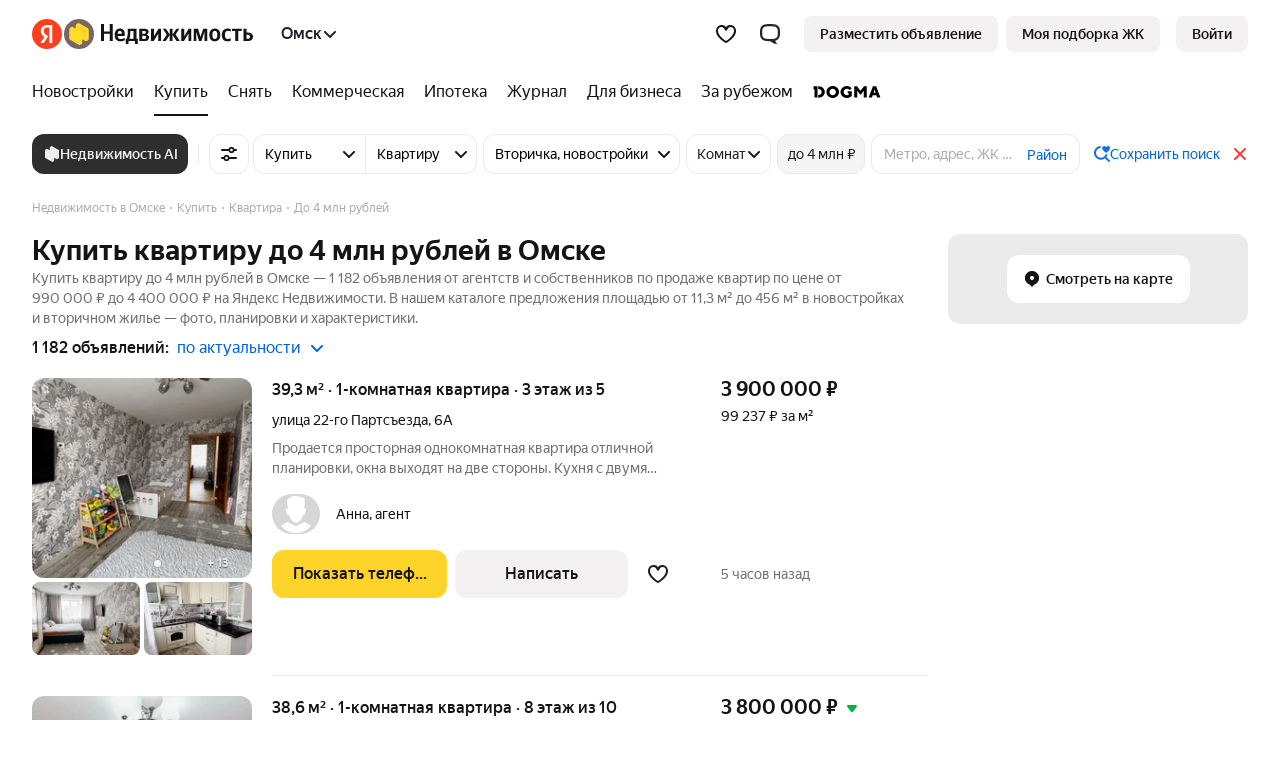

--- FILE ---
content_type: text/css; charset=utf-8
request_url: https://s.realty.yandex.net/build-static/realty-front-desktop/_/default.ui-kit-css.56e0b3984efba95f64ec.css
body_size: 14291
content:
.Box__bg_primary--1nqFA{background-color:var(--colorBGPrimary)}.Box__bg_secondary--32Ndz{background-color:var(--colorBGSecondary)}.Box__bg_elevation1--xymOf{background-color:var(--colorBGElevation1)}.Box__bg_elevation2--gosFp{background-color:var(--colorBGElevation2)}.Box__bg_surfaceInfo--2lSZ-{background-color:var(--colorBGSurfaceInfo)}.Box__bg_surfaceSuccess--eNFTv{background-color:var(--colorBGSurfaceSuccess)}.Box__bg_surfaceAttention--3Zhdu{background-color:var(--colorBGSurfaceAttention)}.Box__bg_surfaceContrast--3XX7X{background-color:var(--colorBGSurfaceContrast)}.Box__bg_surfaceStableDark--1m5xx{background-color:var(--colorBGSurfaceStableDark)}.Box__bg_surfaceStableLight--XmoO0{background-color:var(--colorBGSurfaceStableLight)}.Box__bg_colorBGContarst--31pQm{background-color:var(--colorBGContarst)}.Box__bg_select--1iWbT{background-color:var(--colorUISelect)}.Box__bg_info--1Y3e7{background-color:var(--colorUIInfo)}.Box__bg_success--2LGGB{background-color:var(--colorUISuccess)}.Box__bg_attention--3lwZT{background-color:var(--colorUIAttention)}.Box__bg_contrast--2GCTw{background-color:var(--colorUIContrast)}.Box__bg_dividerAndBorder--nIK5R{background-color:var(--colorUIDividerAndBorder)}.Box__bg_rating--vufFt{background-color:var(--colorUIRating)}.Box__bg_arenda--12jiv{background-color:var(--colorTextAndIconArenda)}.Box__bg_switcher--J4XEI{background-color:var(--colorUISwitcher)}.Box__bg_provyazki--15hyS{background-color:var(--colorUIProvyazki)}.Box__clr_primary--2uNHa{color:var(--colorTextAndIconPrimary)}.Box__clr_secondary--1TYpF{color:var(--colorTextAndIconSecondary)}.Box__clr_tertiary--26YWt{color:var(--colorTextAndIconTertiary)}.Box__clr_quaterniary--TpjaC{color:var(--colorTextAndIconQuaterniary)}.Box__clr_invertPrimary--1EkdF{color:var(--colorTextAndIconInvertPrimary)}.Box__clr_invertSecondary--2_pa2{color:var(--colorTextAndIconInvertSecondary)}.Box__clr_invertTertiary--1CTxP{color:var(--colorTextAndIconInvertTertiary)}.Box__clr_invertQuaterniary--1DJvR{color:var(--colorTextAndIconInvertQuaterniary)}.Box__clr_stablePrimaryDark--Y9mIM{color:var(--colorTextAndIconStablePrimaryDark)}.Box__clr_stableSecondaryDark--L0qt2{color:var(--colorTextAndIconStableSecondDark)}.Box__clr_stableTertiaryDark--2yvAu{color:var(--colorTextAndIconStableThirdDark)}.Box__clr_stableQuaterniaryDark--3GyUg{color:var(--colorTextAndIconStableQuaterDark)}.Box__clr_stablePrimaryLight--1IEO2{color:var(--colorTextAndIconStablePrimaryLight)}.Box__clr_stableSecondaryLight--fdz7i{color:var(--colorTextAndIconStableSecondLight)}.Box__clr_stableTertiaryLight--13hHa{color:var(--colorTextAndIconStableThirdLight)}.Box__clr_stableQuaterniaryLight--1DRf9{color:var(--colorTextAndIconStableQuaterLight)}.Box__clr_link--1tc-g{color:var(--colorTextAndIconLink)}.Box__clr_accent--13TVW{color:var(--colorTextAndIconAccent)}.Box__clr_accentLight--JT3Xx{color:var(--colorTextAndIconStableAccentLight)}.Box__clr_arenda--3uhj_{color:var(--colorTextAndIconArenda)}.Box__clr_select--3M5xj{color:var(--colorUISelect)}.Box__clr_info--3Q0pD{color:var(--colorUIInfo)}.Box__clr_success--1BW99{color:var(--colorUISuccess)}.Box__clr_attention--2mFOT{color:var(--colorUIAttention)}.Box__clr_contrast--jEau8{color:var(--colorUIContrast)}.Box__clr_dividerAndBorder--1r1Cl{color:var(--colorUIDividerAndBorder)}.Box__clr_rating--3Uu7f{color:var(--colorUIRating)}.Box__clr_switcher--29CQz{color:var(--colorUISwitcher)}.Box__clr_provyazki--bKWU0{color:var(--colorUIProvyazki)}.Box__text_align_center--1Ux82{text-align:center}.Box__text_align_start--1KdUu{text-align:left}.Box__text_align_end--1jQch{text-align:right}.Box__mt_auto--1-GeC{margin-top:auto}.Box__mt_2--3NCXE{margin-top:2px}.Box__mt_4--aFK02{margin-top:4px}.Box__mt_6--128LW{margin-top:6px}.Box__mt_8--2wu4l{margin-top:8px}.Box__mt_12--31doZ{margin-top:12px}.Box__mt_16--3tpJ2{margin-top:16px}.Box__mt_24--2p2XB{margin-top:24px}.Box__mt_32--2CgUq{margin-top:32px}.Box__mt_48--37uy_{margin-top:48px}.Box__mt_56--1k2A2{margin-top:56px}.Box__mt_64--3hRIy{margin-top:64px}.Box__mt_72--1jHTX{margin-top:72px}.Box__mt_80--33PZy{margin-top:80px}.Box__mb_auto--1IW6y{margin-bottom:auto}.Box__mb_2--3OSHx{margin-bottom:2px}.Box__mb_4--pSMqj{margin-bottom:4px}.Box__mb_6--WA1YI{margin-bottom:6px}.Box__mb_8--1K8pJ{margin-bottom:8px}.Box__mb_12--2o_BC{margin-bottom:12px}.Box__mb_16--1w5U5{margin-bottom:16px}.Box__mb_24--MXnCE{margin-bottom:24px}.Box__mb_32--i5Dhg{margin-bottom:32px}.Box__mb_48--4YBZb{margin-bottom:48px}.Box__mb_56--pwedO{margin-bottom:56px}.Box__mb_64--J9sdO{margin-bottom:64px}.Box__mb_72--3E_Jh{margin-bottom:72px}.Box__mb_80--iM5DP{margin-bottom:80px}.Box__ml_auto--3-sbV{margin-left:auto}.Box__ml_2--3OybG{margin-left:2px}.Box__ml_4--2KKHd{margin-left:4px}.Box__ml_6--3H1CS{margin-left:6px}.Box__ml_8--2JHAT{margin-left:8px}.Box__ml_12--xD5Bs{margin-left:12px}.Box__ml_16--2PCjF{margin-left:16px}.Box__ml_24--3LLc5{margin-left:24px}.Box__ml_32--3S5Uq{margin-left:32px}.Box__ml_48--2g1ex{margin-left:48px}.Box__ml_56--1kecP{margin-left:56px}.Box__ml_64--q6dMb{margin-left:64px}.Box__ml_72--1pmpU{margin-left:72px}.Box__ml_80--2QhJl{margin-left:80px}.Box__mr_auto--1JlW5{margin-right:auto}.Box__mr_2--3D2Ox{margin-right:2px}.Box__mr_4--3R3p5{margin-right:4px}.Box__mr_6--1WrGz{margin-right:6px}.Box__mr_8--1kyu4{margin-right:8px}.Box__mr_12--1CbOM{margin-right:12px}.Box__mr_16--2py3v{margin-right:16px}.Box__mr_24--3zgNE{margin-right:24px}.Box__mr_32--N_6ki{margin-right:32px}.Box__mr_48--3bfRo{margin-right:48px}.Box__mr_56--1Deuk{margin-right:56px}.Box__mr_64--2QbW_{margin-right:64px}.Box__mr_72--2t6zW{margin-right:72px}.Box__mr_80--2mdcH{margin-right:80px}.Box__br_4--jSh5k{border-radius:4px}.Box__br_8--2gDEC{border-radius:8px}.Box__br_12--1uriS{border-radius:12px}.Box__br_16--3VZUf{border-radius:16px}.Box__br_24--1mXCT{border-radius:24px}.Box__br_32--hblF0{border-radius:32px}.Icon__size_8--1WSm5{height:8px;width:8px}.Icon__size_10--MJVyP{height:10px;width:10px}.Icon__size_12--6fFA6{height:12px;width:12px}.Icon__size_14--240kj{height:14px;width:14px}.Icon__size_16--2mSky{height:16px;width:16px}.Icon__size_18--37oOZ{height:18px;width:18px}.Icon__size_20--13MZH{height:20px;width:20px}.Icon__size_22--1ls1Z{height:22px;width:22px}.Icon__size_24--2vw-r{height:24px;width:24px}.Icon__size_28--1C9-r{height:28px;width:28px}.Icon__size_32--IwFJh{height:32px;width:32px}.Icon__size_36--1d9V6{height:36px;width:36px}.Icon__size_40--2A3Y4{height:40px;width:40px}.Icon__size_44--3N9hq{height:44px;width:44px}.Icon__size_48--28jo4{height:48px;width:48px}.Icon__size_64--3a2WD{height:64px;width:64px}.Icon__size_72--2tsNO{height:72px;width:72px}.Icon__size_78--3xRpp{height:78px;width:78px}.Icon__size_197--1tULQ{height:168px;width:197px}.Icon__size_210--32ziQ{height:178px;width:210px}@keyframes RippleElement__ripple--5tzMk{to{opacity:0;transform:scale(2.5)}}.RippleElement__ripple--5tzMk{animation:RippleElement__ripple--5tzMk .6s ease-out;border-radius:50%;position:absolute;transform:scale(0);z-index:1}.RippleBox__rippleWrapper--2sGMT{overflow:hidden;position:relative}.FlexBox__flex--15eU5{display:flex}.FlexBox__inline-flex--37liH{display:inline-flex}.FlexBox__direction-row--2Z9Yu{flex-direction:row}.FlexBox__direction-row-reverse--2XBgm{flex-direction:row-reverse}.FlexBox__direction-column--GrxyH{flex-direction:column}.FlexBox__direction-column-reverse--1JFmr{flex-direction:column-reverse}.FlexBox__flex-wrap--1FHvv{flex-wrap:wrap}.FlexBox__flex-nowrap--2mTwN{flex-wrap:nowrap}.FlexBox__flex-wrap-reverse--3SZLP{flex-wrap:wrap-reverse}.FlexBox__justify-flex-start--Uu7p3{justify-content:flex-start}.FlexBox__justify-flex-end--IHjnw{justify-content:flex-end}.FlexBox__justify-start--3I8Tv{justify-content:start}.FlexBox__justify-end--YtLw8{justify-content:end}.FlexBox__justify-center--1kCSy{justify-content:center}.FlexBox__justify-space-between--1NSjS{justify-content:space-between}.FlexBox__justify-space-around--2OxUN{justify-content:space-around}.FlexBox__justify-space-evenly--3qy2g{justify-content:space-evenly}.FlexBox__justify-stretch--3YK-S{justify-content:stretch}.FlexBox__justify-normal--30Cxw{justify-content:normal}.FlexBox__justify-left--3J_kB{justify-content:left}.FlexBox__justify-right--2Mrza{justify-content:right}.FlexBox__align-center--24aGm{align-items:center}.FlexBox__align-start--3PLsc{align-items:start}.FlexBox__align-end--2yoyH{align-items:end}.FlexBox__align-flex-start--1wYEN{align-items:flex-start}.FlexBox__align-flex-end--2Obm3{align-items:flex-end}.FlexBox__align-self-start--1jXe9{align-items:self-start}.FlexBox__align-self-end--1WqDj{align-items:self-end}.FlexBox__align-baseline--16J-B{align-items:baseline}.FlexBox__align-normal--1WwKn{align-items:normal}.FlexBox__align-stretch--3AWIH{align-items:stretch}.FlexBox__gap-2--2Vc6H{gap:2px}.FlexBox__gap-4--16yxH{gap:4px}.FlexBox__gap-6--8zUQY{gap:6px}.FlexBox__gap-8--1M03E{gap:8px}.FlexBox__gap-10--3B5aM{gap:10px}.FlexBox__gap-12--2SiDd{gap:12px}.FlexBox__gap-16--3OcE1{gap:16px}.FlexBox__gap-18--1K3Jk{gap:18px}.FlexBox__gap-20--2sVY8{gap:20px}.FlexBox__gap-24--1i9AB{gap:24px}.FlexBox__gap-28--1hkXo{gap:28px}.FlexBox__gap-32--3GRN0{gap:32px}.FlexBox__gap-38--SkCpm{gap:38px}.FlexBox__gap-44--qDmvB{gap:44px}.Button__button--207-j{align-items:center;border-style:none;border-width:0;box-sizing:border-box;column-gap:8px;cursor:pointer;display:flex;font-family:inherit;font-weight:var(--base-button-font-weight);height:-moz-fit-content;height:fit-content;isolation:isolate;justify-content:center;outline:0;overflow:hidden;position:relative;text-decoration:none}.Button__button--207-j.Button__disabled--3PRuM{cursor:not-allowed}.Button__button--207-j.Button__iconOnly--2-KuQ{height:-moz-fit-content;height:fit-content}.Button__button--207-j.Button__view_PRIMARY--1_1P-{background-color:var(--button-view-primary-fill-color-default);color:var(--button-view-primary-fill-color-text)}.Button__button--207-j.Button__view_PRIMARY--1_1P-:hover{background-color:var(--button-view-primary-fill-color-hover)}.Button__button--207-j.Button__view_PRIMARY--1_1P-:active{background-color:var(--button-view-primary-fill-color-pressed)}.Button__button--207-j.Button__view_PRIMARY--1_1P-.Button__disabled--3PRuM{background-color:var(--button-view-primary-fill-color-disable-default);color:var(--button-view-primary-fill-color-disable-text)}.Button__button--207-j.Button__view_PRIMARY--1_1P-.Button__disabled--3PRuM .Button__subscript--311oa{color:var(--button-view-primary-fill-color-disable-text)}.Button__button--207-j.Button__view_PRIMARY--1_1P- .Button__progressLoader--ig1_C{border-left-color:var(--button-view-primary-fill-color-progress-spinner);border-right-color:var(--button-view-primary-fill-color-progress-spinner);border-top-color:var(--button-view-primary-fill-color-progress-spinner)}.Button__button--207-j.Button__view_SECONDARY--3H9xp{background-color:var(--button-view-secondary-fill-color-default);color:var(--button-view-secondary-fill-color-text)}.Button__button--207-j.Button__view_SECONDARY--3H9xp:hover{background-color:var(--button-view-secondary-fill-color-hover)}.Button__button--207-j.Button__view_SECONDARY--3H9xp:active{background-color:var(--button-view-secondary-fill-color-pressed)}.Button__button--207-j.Button__view_SECONDARY--3H9xp.Button__disabled--3PRuM{background-color:var(--button-view-secondary-fill-color-disable-default);color:var(--button-view-secondary-fill-color-disable-text)}.Button__button--207-j.Button__view_SECONDARY--3H9xp.Button__disabled--3PRuM .Button__subscript--311oa{color:var(--button-view-secondary-fill-color-disable-text)}.Button__button--207-j.Button__view_SECONDARY--3H9xp .Button__progressLoader--ig1_C{border-left-color:var(--button-view-secondary-fill-color-progress-spinner);border-right-color:var(--button-view-secondary-fill-color-progress-spinner);border-top-color:var(--button-view-secondary-fill-color-progress-spinner)}.Button__button--207-j.Button__view_COMPLEMENTARY--2u3-_{background-color:var(--button-view-complementary-fill-color-default);color:var(--button-view-complementary-fill-color-text)}.Button__button--207-j.Button__view_COMPLEMENTARY--2u3-_:hover{background-color:var(--button-view-complementary-fill-color-hover)}.Button__button--207-j.Button__view_COMPLEMENTARY--2u3-_:active{background-color:var(--button-view-complementary-fill-color-pressed)}.Button__button--207-j.Button__view_COMPLEMENTARY--2u3-_.Button__disabled--3PRuM{background-color:var(--button-view-complementary-fill-color-disable-default);color:var(--button-view-complementary-fill-color-disable-text)}.Button__button--207-j.Button__view_COMPLEMENTARY--2u3-_.Button__disabled--3PRuM .Button__subscript--311oa{color:var(--button-view-complementary-fill-color-disable-text)}.Button__button--207-j.Button__view_COMPLEMENTARY--2u3-_ .Button__progressLoader--ig1_C{border-left-color:var(--button-view-complementary-fill-color-progress-spinner);border-right-color:var(--button-view-complementary-fill-color-progress-spinner);border-top-color:var(--button-view-complementary-fill-color-progress-spinner)}.Button__button--207-j.Button__view_POSITIVE--1t-Ul{background-color:var(--button-view-positive-fill-color-default);color:var(--button-view-positive-fill-color-text)}.Button__button--207-j.Button__view_POSITIVE--1t-Ul:hover{background-color:var(--button-view-positive-fill-color-hover)}.Button__button--207-j.Button__view_POSITIVE--1t-Ul:active{background-color:var(--button-view-positive-fill-color-pressed)}.Button__button--207-j.Button__view_POSITIVE--1t-Ul.Button__disabled--3PRuM{background-color:var(--button-view-positive-fill-color-disable-default);color:var(--button-view-positive-fill-color-disable-text)}.Button__button--207-j.Button__view_POSITIVE--1t-Ul.Button__disabled--3PRuM .Button__subscript--311oa{color:var(--button-view-positive-fill-color-disable-text)}.Button__button--207-j.Button__view_POSITIVE--1t-Ul .Button__progressLoader--ig1_C{border-left-color:var(--button-view-positive-fill-color-progress-spinner);border-right-color:var(--button-view-positive-fill-color-progress-spinner);border-top-color:var(--button-view-positive-fill-color-progress-spinner)}.Button__button--207-j.Button__view_NEGATIVE--YrXJI{background-color:var(--button-view-negative-fill-color-default);color:var(--button-view-negative-fill-color-text)}.Button__button--207-j.Button__view_NEGATIVE--YrXJI:hover{background-color:var(--button-view-negative-fill-color-hover)}.Button__button--207-j.Button__view_NEGATIVE--YrXJI:active{background-color:var(--button-view-negative-fill-color-pressed)}.Button__button--207-j.Button__view_NEGATIVE--YrXJI.Button__disabled--3PRuM{background-color:var(--button-view-negative-fill-color-disable-default);color:var(--button-view-negative-fill-color-disable-text)}.Button__button--207-j.Button__view_NEGATIVE--YrXJI.Button__disabled--3PRuM .Button__subscript--311oa{color:var(--button-view-negative-fill-color-disable-text)}.Button__button--207-j.Button__view_NEGATIVE--YrXJI .Button__progressLoader--ig1_C{border-left-color:var(--button-view-negative-fill-color-progress-spinner);border-right-color:var(--button-view-negative-fill-color-progress-spinner);border-top-color:var(--button-view-negative-fill-color-progress-spinner)}.Button__button--207-j.Button__view_PROMO--29uTe{background-color:var(--button-view-promo-fill-color-default);color:var(--button-view-promo-fill-color-text)}.Button__button--207-j.Button__view_PROMO--29uTe:hover{background-color:var(--button-view-promo-fill-color-hover)}.Button__button--207-j.Button__view_PROMO--29uTe:active{background-color:var(--button-view-promo-fill-color-pressed)}.Button__button--207-j.Button__view_PROMO--29uTe.Button__disabled--3PRuM{background-color:var(--button-view-promo-fill-color-disable-default);color:var(--button-view-promo-fill-color-disable-text)}.Button__button--207-j.Button__view_PROMO--29uTe .Button__progressLoader--ig1_C{border-left-color:var(--button-view-promo-fill-color-progress-spinner);border-right-color:var(--button-view-promo-fill-color-progress-spinner);border-top-color:var(--button-view-promo-fill-color-progress-spinner)}.Button__button--207-j.Button__view_ACCENT--3aaZU{background-color:var(--button-view-accent-fill-color-default);color:var(--button-view-accent-fill-color-text)}.Button__button--207-j.Button__view_ACCENT--3aaZU:hover{background-color:var(--button-view-accent-fill-color-hover)}.Button__button--207-j.Button__view_ACCENT--3aaZU:active{background-color:var(--button-view-accent-fill-color-pressed)}.Button__button--207-j.Button__view_ACCENT--3aaZU.Button__disabled--3PRuM{background-color:var(--button-view-accent-fill-color-disable-default);color:var(--button-view-accent-fill-color-disable-text)}.Button__button--207-j.Button__view_ACCENT--3aaZU .Button__progressLoader--ig1_C{border-left-color:var(--button-view-accent-fill-color-progress-spinner);border-right-color:var(--button-view-accent-fill-color-progress-spinner);border-top-color:var(--button-view-accent-fill-color-progress-spinner)}.Button__button--207-j.Button__size_S--2KHYI{border-radius:var(--button-size-s-border-radius);font-size:var(--button-size-s-font-size);line-height:var(--button-size-s-line-height);padding:var(--button-size-s-padding-vertical) var(--button-size-s-padding-horizontal)}.Button__button--207-j.Button__size_S--2KHYI .Button__addon--2U-C0{height:var(--button-size-s-line-height)}.Button__button--207-j.Button__size_S--2KHYI.Button__iconOnly--2-KuQ{padding-left:var(--button-size-s-padding-vertical);padding-right:var(--button-size-s-padding-vertical)}.Button__button--207-j.Button__size_S--2KHYI.Button__iconOnly--2-KuQ .Button__addon--2U-C0{height:var(--button-size-s-line-height);width:var(--button-size-s-line-height)}.Button__button--207-j.Button__size_M--2OK8z{border-radius:var(--button-size-m-border-radius);font-size:var(--button-size-m-font-size);line-height:var(--button-size-m-line-height);padding:var(--button-size-m-padding-vertical) var(--button-size-m-padding-horizontal)}.Button__button--207-j.Button__size_M--2OK8z .Button__addon--2U-C0{height:var(--button-size-m-line-height)}.Button__button--207-j.Button__size_M--2OK8z.Button__iconOnly--2-KuQ{padding-left:var(--button-size-m-padding-vertical);padding-right:var(--button-size-m-padding-vertical)}.Button__button--207-j.Button__size_M--2OK8z.Button__iconOnly--2-KuQ .Button__addon--2U-C0{height:var(--button-size-m-line-height);width:var(--button-size-m-line-height)}.Button__button--207-j.Button__size_L--32Tqf{border-radius:var(--button-size-l-border-radius);font-size:var(--button-size-l-font-size);line-height:var(--button-size-l-line-height);padding:var(--button-size-l-padding-vertical) var(--button-size-l-padding-horizontal)}.Button__button--207-j.Button__size_L--32Tqf .Button__addon--2U-C0{height:var(--button-size-l-line-height)}.Button__button--207-j.Button__size_L--32Tqf.Button__iconOnly--2-KuQ{padding-left:var(--button-size-l-padding-vertical);padding-right:var(--button-size-l-padding-vertical)}.Button__button--207-j.Button__size_L--32Tqf.Button__iconOnly--2-KuQ .Button__addon--2U-C0{height:var(--button-size-l-line-height);width:var(--button-size-l-line-height)}.Button__button--207-j .Button__addon--2U-C0{align-items:center;display:flex;justify-content:center}.Button__button--207-j .Button__textContainer--4MXq9{align-items:center;display:flex;flex-direction:column;row-gap:2px;white-space:nowrap}.Button__button--207-j .Button__subscript--311oa{font-size:12px;font-weight:400;letter-spacing:0;line-height:16px;opacity:.56}.Button__button--207-j .Button__progressLoaderContainer--2p59S{align-items:center;background-color:inherit;border-radius:inherit;bottom:0;display:flex;justify-content:center;left:0;position:absolute;right:0;top:0}.Button__button--207-j .Button__progressLoader--ig1_C{animation:Button__rotate--1RKEs linear infinite;animation-duration:2s;border:2px solid transparent;border-radius:50%;box-sizing:border-box;height:16px;width:16px}@keyframes Button__rotate--1RKEs{0%{transform:rotate(0deg)}to{transform:rotate(1turn)}}.Button__width_AUTO--1ivNT{max-width:100%;width:unset}.Button__width_MAX--2dL04{width:100%}.Button__link--QF0x_{display:inline-flex}.Link__container--3f1X2{cursor:pointer;outline:0;text-decoration:none;touch-action:manipulation;transition:color .2s cubic-bezier(.2,0,0,1)}.Link__container--3f1X2.Link__PRIMARY--3P9wr{color:var(--colorTextAndIconLink)}.Link__container--3f1X2.Link__PRIMARY--3P9wr:active,.Link__container--3f1X2.Link__PRIMARY--3P9wr:hover{color:var(--colorUIAttention)}.Link__container--3f1X2.Link__SECONDARY--2ZLh-{color:var(--colorTextAndIconPrimary)}.Link__container--3f1X2.Link__SECONDARY--2ZLh-:active,.Link__container--3f1X2.Link__SECONDARY--2ZLh-:hover{color:var(--colorUIAttention)}.Link__container--3f1X2.Link__INACTIVE--vY0rR{color:var(--colorTextAndIconPrimary);pointer-events:none}.Link__clickArea--2mtUN{height:100%;left:0;position:absolute;top:0;width:100%}.PopUp__container--2PPyb{bottom:0;left:0;position:fixed;right:0;top:0;z-index:21001!important}.PopUp__overlay--1Sv4k{background-color:var(--colorTextAndIconSecondary);bottom:0;left:0;position:fixed;right:0;top:0}.PopUp__overlay--1Sv4k.PopUp__dark--3c9TY{background-color:var(--colorTextAndIconInvertSecondary)}.PopUp__boxWithIcon--3_QaK{position:relative}.PopUp__icon--U4015{color:var(--colorTextAndIconStablePrimaryLight);height:24px;transition:color .2s cubic-bezier(.2,0,0,1);width:24px}.PopUp__close--1r9MW{align-items:center;background:transparent;border:none;cursor:pointer;display:flex;height:24px;justify-content:center;padding:0;position:absolute;right:-40px;top:0;width:24px}.PopUp__close--1r9MW:hover .PopUp__icon--U4015{color:var(--colorTextAndIconStableSecondLight)}.PopUp__contentWrapper--2flyu{background-color:var(--colorBGPrimary)}.PopUp__contentWrapper--2flyu.PopUp__S--1EMEp{border-radius:16px;box-sizing:border-box;padding:16px;width:360px}.PopUp__contentWrapper--2flyu.PopUp__M--3dDCo{border-radius:16px;box-sizing:border-box;padding:24px;width:520px}.PopUp__contentWrapper--2flyu.PopUp__L--KDmEi{border-radius:24px;box-sizing:border-box;padding:32px;width:880px}.PopUp__enter--1ANhp{opacity:0}.PopUp__enterActive--2F1NP{opacity:1;transition:opacity .2s cubic-bezier(.2,0,0,1)}.PopUp__exit--17hEw{opacity:1}.PopUp__exitActive--2NDHw{opacity:0;transition:opacity .2s cubic-bezier(.2,0,0,1)}.Image__container--gPVRF{max-width:100%}.Title__title--3B0QN{font-weight:700}.Title__title--3B0QN.Title__accent--F1Nun{font-family:YS Display Cond,Arial,sans-serif;font-weight:800}.Title__title--3B0QN.Title__uppercase--3qhRZ{text-transform:uppercase}.Title__title_family_display--2Ylex{font-family:YS Display,Arial,sans-serif}.Title__title_family_text--LoNp1{font-family:YS Text,Arial,sans-serif}.Title__title_xxl--2m0HU{font-size:56px;line-height:64px}.Title__title_xl--2vr10{font-size:44px;line-height:50px}.Title__title_l--5Lm7R{font-size:32px;line-height:38px}.Title__title_m--3EB9j{font-size:28px;line-height:34px}.Title__title_m--3EB9j.Title__accent--F1Nun{line-height:30px}.Title__title_s--3fG_R{font-size:24px;line-height:30px}.Title__title_s--3fG_R.Title__accent--F1Nun{line-height:26px}.Title__title_weight_700--1MSc4{font-weight:700}.Title__title_weight_800--1QhZk{font-weight:800}.Title__title_weight_900--1zd3J{font-weight:900}.Title__ellipsis--3oqxH{overflow:hidden;text-overflow:ellipsis;white-space:nowrap}.Title__propotionalLiningNums--1Pkp8{font-variant-numeric:lining-nums proportional-nums}.Text__text_xs--1RP9O{font-size:12px;line-height:16px}.Text__text_s--374aC{font-size:14px;line-height:20px}.Text__text_s--374aC.Text__alone--2t26C{line-height:18px}.Text__text_m--1fDTw{font-size:16px;line-height:24px}.Text__text_m--1fDTw.Text__alone--2t26C{line-height:20px}.Text__text_l--N29Jn{font-size:20px;line-height:26px}.Text__text_weight_400--2MaeO{font-weight:400}.Text__text_weight_500--1WBBj{font-weight:500}.Text__text_weight_700--1JSBy{font-weight:700}.Text__text_weight_800--IwCTB{font-weight:800}.Text__text_weight_900--26CLC{font-weight:900}.Text__text_family_display--1ETK-{font-family:YS Display,Arial,sans-serif}.Text__text_family_text--JINuB{font-family:YS Text,Arial,sans-serif}.Text__ellipsis--15bH_{overflow:hidden;text-overflow:ellipsis;white-space:nowrap}.Text__propotionalLiningNums--2xolX{font-variant-numeric:lining-nums proportional-nums}.PrimaryTabs__container--cQaQ8{display:flex;position:relative}.PrimaryTabs__tabsScrollContainer--1IrxR{display:flex;overflow-x:hidden}.PrimaryTabs__tabsScrollContainer--1IrxR.PrimaryTabs__M--2h3os{padding-left:56px;padding-right:56px}.PrimaryTabs__tabsScrollContainer--1IrxR.PrimaryTabs__S--1UXYu{padding-left:48px;padding-right:48px}.PrimaryTabs__tabsContainer--13g5n{display:flex;gap:8px}.PrimaryTabs__button--33WST{align-items:center;display:flex;justify-content:center;outline:4px solid var(--colorBGPrimary);position:absolute;width:auto;z-index:1}.PrimaryTabs__button--33WST.PrimaryTabs__M--2h3os.Button2{height:44px;padding:10px 16px}.PrimaryTabs__button--33WST.PrimaryTabs__S--1UXYu.Button2{height:36px;padding:8px 12px}.PrimaryTabs__rightButton--1ibbq{right:0}.PrimaryTabs__icon--287bp{display:flex}.PrimaryTabs__tab--264ba.PrimaryTabs__M--2h3os.Button2{min-width:72px;padding:10px 16px}.PrimaryTabs__tab--264ba.PrimaryTabs__S--1UXYu.Button2{min-width:56px;padding:8px 12px}.InlineIcon__container--3x5Df{display:inline-block;line-height:1;vertical-align:middle}.InlineIcon__container--3x5Df svg{display:block;height:100%;width:100%}.SnackBarTransition__container--MlqJR{cursor:grab;pointer-events:auto;touch-action:none;-webkit-user-select:none;user-select:none}.SnackBarTransition__container--MlqJR:active{cursor:grabbing}.SnackBar__container--2L111{align-items:center;background:var(--colorBGSurfaceStableDark);border-radius:var(--base-border-radius-m);box-shadow:0 0 8px 0 var(--base-black-alpha-16);box-sizing:border-box;color:var(--colorTextAndIconStablePrimaryLight);max-width:520px;padding:var(--base-padding-s) var(--base-padding-sm);position:fixed;width:100%;z-index:99999}.SnackBar__container-with-parent--v1N0i{position:absolute}.SnackBar__TOP_CENTER--3oUqN{left:calc(50vw - 260px);top:16px}.SnackBar__BOTTOM_CENTER--2lwTB{bottom:16px;left:calc(50vw - 260px)}@media (max-width:480px){.SnackBar__container--2L111{max-width:calc(100vw - 32px)}.SnackBar__BOTTOM_CENTER--2lwTB,.SnackBar__TOP_CENTER--3oUqN{left:16px}}.Highlight__highlight--3chpQ{font-family:inherit;outline:none;overflow:hidden;position:relative}.Highlight__highlight--3chpQ:before{content:"";height:100%;left:0;position:absolute;top:0;transition-duration:.2s;transition-property:background-color;transition-timing-function:cubic-bezier(.2,0,0,1);width:100%}.Highlight__highlight--3chpQ:focus-visible:before,.Highlight__highlight--3chpQ:hover:before{background-color:var(--colorHighlightHover)}.Highlight__highlight--3chpQ:active:before{background-color:var(--colorHighlightPressed)}.Highlight__highlight--3chpQ.Highlight__inverted--2polS:focus-visible:before,.Highlight__highlight--3chpQ.Highlight__inverted--2polS:hover:before{background-color:var(--colorHighlightInvertHover)}.Highlight__highlight--3chpQ.Highlight__inverted--2polS:active:before{background-color:var(--colorHighlightInvertPressed)}.Highlight__highlight--3chpQ.Highlight__disabled--2R7_-:before{content:none}.Highlight__forcedActive--1TKY_.Highlight__forcedActive--1TKY_:before{background-color:var(--colorHighlightPressed)}.ListItem__container--1eIub{display:flex;gap:16px;position:relative}.ListItem__container--1eIub:before{content:"";height:100%;left:0;position:absolute;top:0;transition-duration:.2s;transition-property:background-color;width:100%}.ListItem__container--1eIub:active:before{background-color:var(--colorHighlightPressed)}.ListItem__container--1eIub.ListItem__clickable--1WA3r{cursor:pointer}.ListItem__container--1eIub .ListItem__middle--1rdOy{overflow:hidden}.ListItem__withHover--2f1A2:hover:before{background-color:var(--colorHighlightHover)}.ListItem__container--1eIub.ListItem__fixedHeight--1QA__ .ListItem__sideElement--10RaS{align-items:center}.ListItem__container--1eIub.ListItem__fixedHeight--1QA__ .ListItem__subtitle--3dYJI,.ListItem__container--1eIub.ListItem__fixedHeight--1QA__ .ListItem__title--3PBc_{overflow:hidden;text-overflow:ellipsis;white-space:nowrap}.ListItem__xs--3Ynq1{border-radius:10px;min-height:36px;padding:8px 12px}.ListItem__xs--3Ynq1.ListItem__fixedHeight--1QA__{height:36px}.ListItem__xs--3Ynq1.ListItem__fixedHeight--1QA__.ListItem__withSubtitle--3biEU{height:56px}.ListItem__m--1PJPi{min-height:48px;padding:12px 16px}.ListItem__m--1PJPi.ListItem__large--13z6N{min-height:56px;padding:16px}.ListItem__m--1PJPi.ListItem__fixedHeight--1QA__{height:48px}.ListItem__m--1PJPi.ListItem__fixedHeight--1QA__.ListItem__large--13z6N{height:56px}.ListItem__m--1PJPi.ListItem__fixedHeight--1QA__.ListItem__withSubtitle--3biEU{height:72px}.ListItem__middle--1rdOy{display:flex;flex-direction:column;flex-grow:1;overflow:hidden}.ListItem__subtitle--3dYJI{color:var(--colorTextAndIconSecondary)}.ListItem__subtitle--3dYJI,.ListItem__title--3PBc_{word-wrap:break-word}.ListItem__sideElement--10RaS{display:flex}.ListItem__container--1eIub,.ListItem__middle--1rdOy,.ListItem__subtitle--3dYJI,.ListItem__title--3PBc_{box-sizing:border-box}.Menu__container--3eWK8{background-color:var(--colorBGPrimary);border-radius:12px;box-shadow:0 8px 32px 0 rgba(0,0,0,.12);box-sizing:border-box}.Menu__fixedHeight--1HkFD{overflow-y:scroll}.Menu__content--liEex{border-radius:12px;overflow:hidden}.Menu__menu_xs--1GRdO{padding:4px}.Menu__menu_m--3rae4{padding:0}.SecondaryTabs__container--1oJIK{display:flex;width:100%}.SecondaryTabs__link--1uIFH{align-items:center;display:flex;margin-left:16px;margin-right:16px;margin-top:12px;padding-bottom:10px;text-align:center;white-space:nowrap}.SecondaryTabs__link--1uIFH:active,.SecondaryTabs__link--1uIFH:hover{box-shadow:inset 0 -2px 0 0 var(--colorUIAttention)}.SecondaryTabs__link--1uIFH.SecondaryTabs__active--39_vM{box-shadow:inset 0 -2px 0 0 var(--colorUIContrast)}.SecondaryTabs__link--1uIFH.SecondaryTabs__active--39_vM:active,.SecondaryTabs__link--1uIFH.SecondaryTabs__active--39_vM:hover{box-shadow:inset 0 -2px 0 0 var(--colorUIAttention)}.SecondaryTabs__M--ET_LG{font-size:16px;font-weight:400;line-height:24px}.SecondaryTabs__S--27v1d{font-size:14px;font-weight:500;line-height:20px}.SecondaryTabs__arrow--1PCik{margin-left:8px}.SecondaryTabs__arrowOpen--2VBY7{flex-shrink:0;transform:rotate(180deg)}.SecondaryTabs__menu--Qlw3B{background-color:var(--colorBGPrimary)}.SecondaryTabs__popup--vzOzj.SecondaryTabs__popup--vzOzj.SecondaryTabs__popup--vzOzj{border-radius:var(--base-border-radius-m)}.SnackBarAction__container--2aXn9{box-sizing:border-box}.SnackBarAction__link--Xxa9E{font-size:var(--typography-font-size-s);line-height:var(--typography-line-height-s)}.SnackBarContent__container--3xwfV{align-items:center;box-sizing:border-box;display:flex;justify-content:space-between}.SnackBarContent__content--2Ko_F{align-items:center;display:flex;flex-direction:row}.SnackBarContent__markerContainer--1rSuV+.SnackBarContent__textsContainer--2EI0s{margin-left:12px}.SnackBarContent__container--3xwfV .SnackBarContent__title--3xVtB{font-size:var(--typography-font-size-s);line-height:var(--typography-line-height-s);margin:0}.SnackBarContent__container--3xwfV .SnackBarContent__title--3xVtB.SnackBarContent__onlyTitle--3nPl8{font-weight:400}.SnackBarContent__container--3xwfV .SnackBarContent__description--Kx8Oy{font-size:12px;line-height:16px;margin-top:2px}.SnackBarContent__container--3xwfV .SnackBarContent__description--Kx8Oy,.SnackBarContent__container--3xwfV .SnackBarContent__icon--3w7My,.SnackBarContent__container--3xwfV .SnackBarContent__title--3xVtB{color:var(--colorTextAndIconStablePrimaryLight)}.SnackBarContent__action--2MlnB{margin-left:12px}.Chip__container--35OaC{align-items:center;background-color:initial;border:1px solid var(--colorUIDividerAndBorder);border-radius:32px;box-sizing:border-box;color:var(--colorTextAndIconPrimary);cursor:pointer;display:inline-flex;justify-content:center;transition:all .2s cubic-bezier(.2,0,0,1);-webkit-user-select:none;user-select:none;white-space:nowrap}.Chip__disabled--AJ3d-{color:var(--colorTextAndIconQuaterniary);cursor:default}.Chip__checked--2O6-D{background-color:var(--colorBGSurfaceInfo);border-color:var(--colorUIInfo)}.Chip__checked--2O6-D.Chip__view_grey--1Hzns{border-color:var(--colorUIDividerAndBorder)}.Chip__size_s--2a-Sz{font-size:var(--typography-font-size-s);line-height:var(--typography-line-height-s);min-width:48px;padding:8px 12px}.Chip__size_m--2D5pG{min-width:60px;padding:12px 16px}.Chip__size_l--cTK1y,.Chip__size_m--2D5pG{font-size:var(--typography-font-size-m);line-height:var(--typography-line-height-m)}.Chip__size_l--cTK1y{min-width:72px;padding:16px}.OTPInput__inputContainer--a9cHH{background-color:var(--otp-input-view-day-primary-fill-color-background);border-radius:var(--base-otp-input-size-border-radius);display:flex;justify-content:center;padding:16px 32px}.OTPInput__error--3pGVR{color:var(--otp-input-view-day-primary-fill-color-error);display:block;font-size:var(--base-otp-input-size-font-size-error);line-height:var(--base-otp-input-size-line-height-error);padding-top:8px;text-align:center}[data-theme=dark] .OTPInput__inputContainer--a9cHH{background-color:var(--otp-input-view-night-primary-fill-color-background)}[data-theme=dark] .OTPInput__error--3pGVR{color:var(--otp-input-view-night-primary-fill-color-error)}.Checkbox__container--juXAF{border-radius:var(--radius-4);display:inline-block;height:18px;position:relative;width:18px}.Checkbox__input--3QRZX{border-radius:inherit;cursor:pointer;height:100%;margin:0;opacity:0;position:absolute;width:100%;z-index:2}.Checkbox__input--3QRZX:focus-visible .Checkbox__input--3QRZX:hover:not(:disabled)+.Checkbox__checkbox--7JaLM:after{background-color:var(--colorHighlightHover)}.Checkbox__input--3QRZX:focus-visible .Checkbox__input--3QRZX:hover:not(:disabled).Checkbox__indeterminate--1XMdO+.Checkbox__checkbox--7JaLM:after,.Checkbox__input--3QRZX:focus-visible .Checkbox__input--3QRZX:hover:not(:disabled):checked+.Checkbox__checkbox--7JaLM:after{background-color:var(--colorHighlightInvertHover)}.Checkbox__input--3QRZX:disabled{cursor:default}.Checkbox__input--3QRZX:disabled+.Checkbox__checkbox--7JaLM{background-color:var(--colorBGElevation2);border-color:var(--colorUIDividerAndBorder)}.Checkbox__input--3QRZX:disabled.Checkbox__indeterminate--1XMdO+.Checkbox__checkbox--7JaLM,.Checkbox__input--3QRZX:disabled:checked+.Checkbox__checkbox--7JaLM{background-color:var(--colorTextAndIconQuaterniary)}.Checkbox__input--3QRZX.Checkbox__indeterminate--1XMdO+.Checkbox__checkbox--7JaLM,.Checkbox__input--3QRZX:checked+.Checkbox__checkbox--7JaLM{background-color:var(--colorUIContrast);border-color:transparent}.Checkbox__checkbox--7JaLM{align-items:center;background-color:var(--colorBGPrimary);border:var(--checkbox-border-width) solid var(--colorTextAndIconQuaterniary);border-radius:inherit;box-sizing:border-box;display:flex;height:100%;justify-content:center;position:absolute;transition:all .2s cubic-bezier(.2,0,0,1);width:100%}.Checkbox__checkbox--7JaLM:after{border-radius:inherit;bottom:calc(var(--checkbox-border-width)*-1);content:"";left:calc(var(--checkbox-border-width)*-1);position:absolute;right:calc(var(--checkbox-border-width)*-1);top:calc(var(--checkbox-border-width)*-1);transition:background-color .2s cubic-bezier(.2,0,0,1)}.Checkbox__checkedIcon--1wjLq,.Checkbox__indeterminateIcon--1YTdj{color:var(--colorTextAndIconInvertPrimary)}.Checkbox__checkedIcon--1wjLq{height:10px;width:14px}.Checkbox__indeterminateIcon--1YTdj{height:2px;width:10px}.ProgressBar__progressBar--tCXhk{--value:0%;--height:6px;--borderRadius:calc(var(--height)/2);--animationDuration:0ms;--animationDelay:0ms;background-color:var(--colorUIDividerAndBorder);border-radius:var(--borderRadius);height:var(--height);overflow:hidden;position:relative}.ProgressBar__progressBar--tCXhk:before{background-color:var(--colorTextAndIconPrimary);border-radius:var(--borderRadius);content:"";height:100%;position:absolute;transform:translateX(calc(var(--value) - 100%));transition:transform .2s;width:100%}@keyframes ProgressBar__progressBarThumb--3zThr{0%{transform:scaleX(1)}to{transform:scaleX(0)}}.ProgressBar__dynamic--15QHv:before{animation:ProgressBar__progressBarThumb--3zThr;animation-delay:var(--animationDelay);animation-duration:var(--animationDuration);animation-fill-mode:forwards;animation-timing-function:linear;transform:none;transform-origin:left center;transition:none}@keyframes OTPInputCell__autofill--3qiia{to{background:transparent;color:inherit}}.OTPInputCell__inputCellContainer--2NUeu{position:relative}.OTPInputCell__inputCellContainer--2NUeu:after{background-color:var(--otp-input-view-day-primary-fill-color-underline);bottom:0;content:"";height:2px;left:3px;position:absolute;right:3px}.OTPInputCell__inputCellContainer--2NUeu.OTPInputCell__inputFilled--1BrwE:after,.OTPInputCell__inputCellContainer--2NUeu.OTPInputCell__inputFocused--2TAQ8:after{background-color:var(--otp-input-view-day-primary-fill-color-active-underline)}.OTPInputCell__inputCellContainer--2NUeu.OTPInputCell__hideDash--1r69l:after{background-color:initial}.OTPInputCell__input--TsLRV{background-color:initial;border:0;color:var(--otp-input-view-day-primary-fill-color-text);font-size:var(--base-otp-input-size-font-size-text);font-weight:700;height:32px;line-height:var(--base-otp-input-size-line-height-text);outline:0;padding:0;text-align:center;width:24px}.OTPInputCell__input--TsLRV::-webkit-inner-spin-button,.OTPInputCell__input--TsLRV::-webkit-outer-spin-button{-webkit-appearance:none;margin:0}.OTPInputCell__input--TsLRV::-webkit-autofill,.OTPInputCell__input--TsLRV::-webkit-autofill:active,.OTPInputCell__input--TsLRV::-webkit-autofill:focus,.OTPInputCell__input--TsLRV::-webkit-autofill:hover{animation:OTPInputCell__autofill--3qiia 0s forwards}[data-theme=dark] .OTPInputCell__inputCellContainer--2NUeu:after{background-color:var(--otp-input-view-night-primary-fill-color-underline)}[data-theme=dark] .OTPInputCell__inputCellContainer--2NUeu.OTPInputCell__inputFilled--1BrwE:after,[data-theme=dark] .OTPInputCell__inputCellContainer--2NUeu.OTPInputCell__inputFocused--2TAQ8:after{background-color:var(--otp-input-view-night-primary-fill-color-active-underline)}[data-theme=dark] .OTPInputCell__input--TsLRV{color:var(--otp-input-view-night-primary-fill-color-text)}.Loader__loader--3G_vy{--size:32px;--width:calc(var(--size)/8);--color:#fed42b;animation:Loader__spin--32lzq 2004ms linear infinite;background:radial-gradient(farthest-side,var(--color) 99%,transparent) top/var(--width) var(--width) no-repeat,conic-gradient(transparent 35%,var(--color) 50%);border-radius:50%;height:var(--size);-webkit-mask:radial-gradient(farthest-side,transparent calc(100% - var(--width)),#000 0);mask:radial-gradient(farthest-side,transparent calc(100% - var(--width)),#000 0);width:var(--size)}@keyframes Loader__spin--32lzq{0%,0.05%{transform:rotate(0turn)}25%,25.05%{transform:rotate(90deg)}50%,50.05%{transform:rotate(.5turn)}75%,75.05%{transform:rotate(270deg)}100.00%{transform:rotate(1turn)}}:root,[data-theme=light]{--colorTextAndIconPrimary:#000000eb;--colorTextAndIconSecondary:#0000008f;--colorTextAndIconTertiary:#00000052;--colorTextAndIconTertiaryOpaque:#adadad;--colorTextAndIconQuaterniary:#00000029;--colorTextAndIconLink:#0065d9;--colorTextAndIconInvertPrimary:rgba(255,255,255,0.92);--colorTextAndIconInvertSecondary:rgba(255,255,255,0.56);--colorTextAndIconInvertTertiary:rgba(255,255,255,0.32);--colorTextAndIconInvertQuaterniary:rgba(255,255,255,0.16);--colorTextAndIconStablePrimaryDark:#000000eb;--colorTextAndIconStableSecondDark:#0000008f;--colorTextAndIconStableThirdDark:#00000052;--colorTextAndIconStableQuaterDark:#00000029;--colorTextAndIconStablePrimaryLight:#fff;--colorTextAndIconStableSecondLight:#ffffff8f;--colorTextAndIconStableThirdLight:#ffffff52;--colorTextAndIconStableQuaterLight:#ffffff29;--colorTextAndIconAccent:#0065d9;--colorTextAndIconStableAccentLight:#3d98ff;--colorTextAndIconArenda:#7d24ff;--colorBGPrimary:#fff;--colorBGSecondary:#f3f1f1;--colorBGSecondaryStableDark:#1b1b1b;--colorBGElevation1:#fff;--colorBGElevation2:#f3f1f1;--colorBGSurfaceInfo:#ebf4ff;--colorBGSurfaceSuccess:#e0f6e8;--colorBGSurfaceAttention:#ffe7e7;--colorBGSurfaceContrast:#000000eb;--colorBGSurfaceStableDark:#000000eb;--colorBGSurfaceStableLight:#fff;--colorBGContarst:#2e2e2e;--colorUISelect:#fed42b;--colorUIInfo:#07f;--colorUISuccess:#00b341;--colorUIAttention:#f33;--colorUIContrast:#2e2e2e;--colorUIDividerAndBorder:#ede9e9;--colorUIRating:#ffb200;--colorUIArenda:#7d24ff;--colorUISwitcher:#2e2e2e;--colorUIProvyazki:#786565;--colorUIAccent:#f57953;--colorUISurfaceInfo:235,244,255;--colorUIInfoMask:235,244,255;--specialColorButtonWhatsappDefault:#128c7e;--specialColorButtonWhatsappHover:#0c8274;--specialColorButtonWhatsappPressed:#06786b;--specialColorButtonWhatsappDisable:#f5f5f5;--specialColorElementPromotion:#fc5230;--specialColorButtonPromotionDefault:#fc5230;--specialColorButtonPromotionHover:#e34a2b;--specialColorButtonPromotionPressed:#cf4327;--specialColorButtonPromotionDisable:#f5f5f5;--brightnessHover:0.97;--brightnessPressed:0.94;--brightnessInvertHover:1.04;--brightnessInvertPressed:1.06;--colorHighlightHover:rgba(0,0,0,0.03);--colorHighlightPressed:rgba(0,0,0,0.06);--colorHighlightInvertHover:rgba(255,255,255,0.03);--colorHighlightInvertPressed:rgba(255,255,255,0.06);--chipsMaskColor:0,0,0}:root,[data-theme=dark],[data-theme=light]{--base-padding-xxs:4px;--base-padding-xs:8px;--base-padding-s:12px;--base-padding-sm:16px;--base-padding-m:20px;--base-padding-ml:24px;--base-padding-l:32px;--base-padding-xl:40px;--base-padding-xxl:48px;--base-padding-xxxl:56px;--base-inset-xxs:4px;--base-inset-xs:8px;--base-inset-s:12px;--base-inset-sm:16px;--base-inset-m:20px;--base-inset-ml:24px;--base-inset-l:32px;--base-inset-xl:40px;--base-inset-xxl:48px;--base-inset-xxxl:56px;--base-border-radius-s:8px;--base-border-radius-m:12px;--base-border-radius-l:16px;--base-icon-size-xs:8px;--base-icon-size-s:12px;--base-icon-size-sm:16px;--base-icon-size-m:24px;--base-icon-size-ml:32px;--base-icon-size-l:48px;--base-icon-size-xl:56px;--base-button-size-s-padding-vertical:8px;--base-button-size-s-padding-horizontal:16px;--base-button-size-m-padding-vertical:12px;--base-button-size-m-padding-horizontal:20px;--base-button-size-l-padding-vertical:16px;--base-button-size-l-padding-horizontal:24px;--base-button-border-radius-s:8px;--base-button-border-radius-m:8px;--base-button-border-radius-l:8px;--base-button-font-weight:500;--base-input-size-s-size-horizontal-default:100%;--base-input-size-s-size-vertical-default:100%;--base-input-size-s-label-inset-horizontal-default-start:0;--base-input-size-s-label-inset-horizontal-error-start:8px;--base-input-size-s-icon-padding-default:4px;--base-input-size-s-icon-inset-horizontal-default:auto;--base-input-size-s-close-size-default:27px;--base-input-size-s-right-button-inset-horizontal-default-end:16px;--base-input-size-s-hint-inset-horizontal-default-end:14px;--base-input-size-m-size-horizontal-default:100%;--base-input-size-m-size-horizontal-clearoff:calc(100% - 24px);--base-input-size-m-size-vertical-default:40px;--base-input-size-m-padding-vertical-default-start:18px;--base-input-size-m-padding-vertical-default-end:2px;--base-input-size-m-padding-horizontal-default-start:12px;--base-input-size-m-padding-horizontal-default-end:48px;--base-input-size-m-border-radius-default:8px;--base-input-size-m-label-padding-horizontal-default-start:12px;--base-input-size-m-icon-inset-horizontal-default-end:12px;--base-input-size-l-size-horizontal-default:100%;--base-input-size-l-size-horizontal-clearoff:calc(100% - 32px);--base-input-size-l-size-vertical-default:56px;--base-input-size-l-padding-vertical-default-start:28px;--base-input-size-l-padding-vertical-default-end:8px;--base-input-size-l-padding-vertical-labeloff:8px;--base-input-size-l-padding-horizontal-default-start:16px;--base-input-size-l-padding-horizontal-default-end:48px;--base-input-size-l-padding-horizontal-labeloff-start:16px;--base-input-size-l-padding-horizontal-labeloff-end:48px;--base-input-size-l-border-radius-default:8px;--base-input-size-l-label-padding-horizontal-default-start:16px;--base-input-border-radius:12px;--base-otp-input-size-border-radius:12px;--base-otp-input-size-font-size-error:14px;--base-otp-input-size-font-size-text:28px;--base-otp-input-size-line-height-error:20px;--base-otp-input-size-line-height-text:34px;--day-color-text-primary:rgba(0,0,0,0.92);--day-color-text-secondary:rgba(0,0,0,0.56);--day-color-text-tertiary:rgba(0,0,0,0.32);--day-color-text-quaterniary:rgba(0,0,0,0.16);--day-color-text-link:#0065d9;--day-color-text-invert:rgba(255,255,255,0.92);--day-color-icon-primary:rgba(0,0,0,0.92);--day-color-icon-secondary:rgba(0,0,0,0.56);--day-color-icon-tertiary:rgba(0,0,0,0.32);--day-color-icon-quaterniary:rgba(0,0,0,0.16);--day-color-icon-link:#0065d9;--day-color-icon-invert:rgba(255,255,255,0.92);--day-color-background-primary:#fff;--day-color-background-secondary:#f3f3f6;--day-color-background-elevation-1:#fff;--day-color-background-elevation-2:#f3f3f6;--day-color-background-surface-info:#ebf4ff;--day-color-background-surface-success:#e0f6e8;--day-color-background-surface-attention:#ffe7e7;--day-color-background-surface-contrast:rgba(0,0,0,0.92);--day-color-ui-select:#fcd45f;--day-color-ui-info:#07f;--day-color-ui-success:#00b341;--day-color-ui-attention:#f33;--day-color-ui-contrast:#272727;--day-color-ui-divider-border:#ebebeb;--day-color-ui-special-element:#fc5230;--day-color-button-primary-default:#fcd45f;--day-color-button-primary-hover:#f5d556;--day-color-button-primary-pressed:#f5d556;--day-color-button-primary-contrast:#000;--day-color-button-primary-text:rgba(0,0,0,0.92);--day-color-button-primary-disable-default:#f5f5f5;--day-color-button-primary-disable-contrast:#adadad;--day-color-button-primary-disable-text:rgba(173,173,173,0.92);--day-color-button-primary-progress-default:#f5f5f5;--day-color-button-primary-progress-contrast:#adadad;--day-color-button-primary-progress-text:rgba(173,173,173,0.92);--day-color-button-complementary-default:#07f;--day-color-button-complementary-hover:#005cdb;--day-color-button-complementary-pressed:#0044b7;--day-color-button-complementary-contrast:#fff;--day-color-button-complementary-text:rgba(255,255,255,0.92);--day-color-button-complementary-disable-default:#f5f5f5;--day-color-button-complementary-disable-contrast:#adadad;--day-color-button-complementary-disable-text:rgba(173,173,173,0.92);--day-color-button-complementary-progress-default:#f5f5f5;--day-color-button-complementary-progress-contrast:#adadad;--day-color-button-complementary-progress-text:rgba(173,173,173,0.92);--day-color-button-secondary-default:#ebf4ff;--day-color-button-secondary-hover:#dae7f7;--day-color-button-secondary-pressed:#c7d8ed;--day-color-button-secondary-contrast:#0065d9;--day-color-button-secondary-text:#0065d9;--day-color-button-secondary-disable-default:#f5f5f5;--day-color-button-secondary-disable-contrast:#adadad;--day-color-button-secondary-disable-text:rgba(173,173,173,0.92);--day-color-button-secondary-progress-default:#f5f5f5;--day-color-button-secondary-progress-contrast:#adadad;--day-color-button-secondary-progress-text:rgba(173,173,173,0.92);--day-color-button-positive-default:#00b341;--day-color-button-positive-hover:#069e3d;--day-color-button-positive-pressed:#0b8a39;--day-color-button-positive-contrast:#fff;--day-color-button-positive-text:rgba(255,255,255,0.92);--day-color-button-positive-disable-default:#f5f5f5;--day-color-button-positive-disable-contrast:#adadad;--day-color-button-positive-disable-text:rgba(173,173,173,0.92);--day-color-button-positive-progress-default:#f5f5f5;--day-color-button-positive-progress-contrast:#adadad;--day-color-button-positive-progress-text:rgba(173,173,173,0.92);--day-color-button-negative-default:#f33;--day-color-button-negative-hover:#eb2626;--day-color-button-negative-pressed:#d61a1a;--day-color-button-negative-contrast:#fff;--day-color-button-negative-text:rgba(255,255,255,0.92);--day-color-button-negative-disable-default:#f5f5f5;--day-color-button-negative-disable-contrast:#adadad;--day-color-button-negative-disable-text:rgba(173,173,173,0.92);--day-color-button-negative-progress-default:#f5f5f5;--day-color-button-negative-progress-contrast:#adadad;--day-color-button-negative-progress-text:rgba(173,173,173,0.92);--day-color-button-promo-default:#fff;--day-color-button-promo-hover:#fafafa;--day-color-button-promo-pressed:#f2f2f2;--day-color-button-promo-contrast:#1d1f26;--day-color-button-promo-text:rgba(29,31,38,0.92);--day-color-button-promo-disable-default:#f5f5f5;--day-color-button-promo-disable-contrast:#adadad;--day-color-button-promo-disable-text:rgba(173,173,173,0.92);--day-color-button-promo-progress-default:#f5f5f5;--day-color-button-promo-progress-contrast:#adadad;--day-color-button-promo-progress-text:rgba(173,173,173,0.92);--day-color-button-special-promotion-default:#fc5230;--day-color-button-special-promotion-hover:#e34a2b;--day-color-button-special-promotion-pressed:#cf4327;--day-color-button-special-promotion-contrast:#fff;--day-color-button-special-promotion-text:rgba(255,255,255,0.92);--day-color-button-special-promotion-disable-default:#f5f5f5;--day-color-button-special-promotion-disable-contrast:#adadad;--day-color-button-special-promotion-disable-text:rgba(173,173,173,0.92);--day-color-button-special-whatsapp-default:#128c7e;--day-color-button-special-whatsapp-hover:#0c8274;--day-color-button-special-whatsapp-pressed:#06786b;--day-color-button-special-whatsapp-contrast:#fff;--day-color-button-special-whatsapp-text:rgba(255,255,255,0.92);--day-color-button-special-whatsapp-disable-default:#f5f5f5;--day-color-button-special-whatsapp-disable-contrast:#adadad;--day-color-button-special-whatsapp-disable-text:rgba(173,173,173,0.92);--day-color-input-primary-color-bordered:rgba(0,0,0,0.92);--day-color-input-primary-color-disabled-bordered:rgba(0,0,0,0.32);--day-color-input-primary-background-default:none;--day-color-input-primary-background-bordered:#f5f5f8;--day-color-input-primary-background-disabled-bordered:#fafafa;--day-color-input-primary-placeholder-default:rgba(0,0,0,0.32);--day-color-input-primary-placeholder-bordered-disabled:rgba(0,0,0,0.24);--day-color-input-primary-label-default:rgba(0,0,0,0.32);--day-color-input-primary-label-error:#f33;--day-color-input-primary-icon-default:rgba(0,0,0,0.32);--day-color-input-primary-close-hover:rgba(0,0,0,0.16);--day-color-input-complementary-background-color-default:#fff;--day-color-input-secondary-background-color-default:#f3f3f6;--day-color-otp-input-primary-background:#f3f3f6;--day-color-otp-input-primary-text:rgba(0,0,0,0.92);--day-color-otp-input-primary-error:#f33;--day-color-otp-input-primary-underline:rgba(0,0,0,0.32);--day-color-otp-input-primary-active-underline:#07f;--night-color-text-primary:rgba(255,255,255,0.92);--night-color-text-secondary:rgba(255,255,255,0.56);--night-color-text-tertiary:rgba(255,255,255,0.32);--night-color-text-quaterniary:rgba(255,255,255,0.16);--night-color-text-link:#3d98ff;--night-color-text-invert:rgba(0,0,0,0.92);--night-color-icon-primary:rgba(255,255,255,0.92);--night-color-icon-secondary:rgba(255,255,255,0.56);--night-color-icon-tertiary:rgba(255,255,255,0.32);--night-color-icon-quaterniary:rgba(255,255,255,0.16);--night-color-icon-link:#3d98ff;--night-color-icon-invert:rgba(0,0,0,0.92);--night-color-background-primary:#141414;--night-color-background-secondary:#1b1b1b;--night-color-background-elevation-1:#2e2e2e;--night-color-background-elevation-2:#3e3e3e;--night-color-background-surface-info:rgba(61,152,255,0.12);--night-color-background-surface-success:rgba(64,214,116,0.12);--night-color-background-surface-attention:rgba(255,102,102,0.12);--night-color-background-surface-contrast:rgba(255,255,255,0.32);--night-color-ui-select:#ffe16a;--night-color-ui-info:#3d98ff;--night-color-ui-success:#1abd53;--night-color-ui-attention:#f66;--night-color-ui-contrast:#fff;--night-color-ui-divider-border:#2e2e2e;--night-color-ui-special-element:#e84b29;--night-color-button-primary-default:#ffe16a;--night-color-button-primary-hover:#f7d85e;--night-color-button-primary-pressed:#f0d051;--night-color-button-primary-contrast:#000;--night-color-button-primary-text:rgba(0,0,0,0.92);--night-color-button-primary-disable-default:#2e2e2e;--night-color-button-primary-disable-contrast:#adadad;--night-color-button-primary-disable-text:rgba(173,173,173,0.92);--night-color-button-primary-progress-default:#2e2e2e;--night-color-button-primary-progress-contrast:#adadad;--night-color-button-primary-progress-text:rgba(173,173,173,0.92);--night-color-button-complementary-default:#3d98ff;--night-color-button-complementary-hover:#4291eb;--night-color-button-complementary-pressed:#4589d6;--night-color-button-complementary-contrast:#fff;--night-color-button-complementary-text:rgba(255,255,255,0.92);--night-color-button-complementary-disable-default:#2e2e2e;--night-color-button-complementary-disable-contrast:#adadad;--night-color-button-complementary-disable-text:rgba(173,173,173,0.92);--night-color-button-complementary-progress-default:#2e2e2e;--night-color-button-complementary-progress-contrast:#adadad;--night-color-button-complementary-progress-text:rgba(173,173,173,0.92);--night-color-button-secondary-default:#1f2a36;--night-color-button-secondary-hover:#18232e;--night-color-button-secondary-pressed:#121c26;--night-color-button-secondary-contrast:#3d98ff;--night-color-button-secondary-text:rgba(61,152,255,0.92);--night-color-button-secondary-disable-default:#2e2e2e;--night-color-button-secondary-disable-contrast:#adadad;--night-color-button-secondary-disable-text:rgba(173,173,173,0.92);--night-color-button-secondary-progress-default:#2e2e2e;--night-color-button-secondary-progress-contrast:#adadad;--night-color-button-secondary-progress-text:rgba(173,173,173,0.92);--night-color-button-positive-default:#1abd53;--night-color-button-positive-hover:#1ea84f;--night-color-button-positive-pressed:#219449;--night-color-button-positive-contrast:#fff;--night-color-button-positive-text:rgba(255,255,255,0.92);--night-color-button-positive-disable-default:#2e2e2e;--night-color-button-positive-disable-contrast:#adadad;--night-color-button-positive-disable-text:rgba(173,173,173,0.92);--night-color-button-positive-progress-default:#2e2e2e;--night-color-button-positive-progress-contrast:#adadad;--night-color-button-positive-progress-text:rgba(173,173,173,0.92);--night-color-button-negative-default:#f66;--night-color-button-negative-hover:#eb5454;--night-color-button-negative-pressed:#d64545;--night-color-button-negative-contrast:#fff;--night-color-button-negative-text:rgba(255,255,255,0.92);--night-color-button-negative-disable-default:#2e2e2e;--night-color-button-negative-disable-contrast:#adadad;--night-color-button-negative-disable-text:rgba(173,173,173,0.92);--night-color-button-negative-progress-default:#2e2e2e;--night-color-button-negative-progress-contrast:#adadad;--night-color-button-negative-progress-text:rgba(173,173,173,0.92);--night-color-button-promo-default:#fff;--night-color-button-promo-hover:#fafafa;--night-color-button-promo-pressed:#f5f5f5;--night-color-button-promo-contrast:#000;--night-color-button-promo-text:rgba(0,0,0,0.92);--night-color-button-promo-disable-default:#2e2e2e;--night-color-button-promo-disable-contrast:#adadad;--night-color-button-promo-disable-text:rgba(173,173,173,0.92);--night-color-button-promo-progress-default:#2e2e2e;--night-color-button-promo-progress-contrast:#adadad;--night-color-button-promo-progress-text:rgba(173,173,173,0.92);--night-color-button-special-promotion-default:#e84b29;--night-color-button-special-promotion-hover:#d14428;--night-color-button-special-promotion-pressed:#be3e24;--night-color-button-special-promotion-contrast:#fff;--night-color-button-special-promotion-text:rgba(255,255,255,0.92);--night-color-button-special-promotion-disable-default:#f5f5f5;--night-color-button-special-promotion-disable-contrast:#adadad;--night-color-button-special-promotion-disable-text:rgba(173,173,173,0.92);--night-color-button-special-whatsapp-default:#128c7e;--night-color-button-special-whatsapp-hover:#0c8274;--night-color-button-special-whatsapp-pressed:#06786b;--night-color-button-special-whatsapp-contrast:#fff;--night-color-button-special-whatsapp-text:rgba(255,255,255,0.92);--night-color-button-special-whatsapp-disable-default:#f5f5f5;--night-color-button-special-whatsapp-disable-contrast:#adadad;--night-color-button-special-whatsapp-disable-text:rgba(173,173,173,0.92);--night-color-otp-input-primary-background:#3d3d3d;--night-color-otp-input-primary-text:rgba(255,255,255,0.92);--night-color-otp-input-primary-error:#f66;--night-color-otp-input-primary-underline:rgba(255,255,255,0.32);--night-color-otp-input-primary-active-underline:#3d98ff;--typography-font-size-s:14px;--typography-font-size-m:16px;--typography-font-size-l:16px;--typography-font-size-xxxl:28px;--typography-line-height-s:20px;--typography-line-height-m:24px;--typography-line-height-l:24px;--typography-line-height-xxxl:34px;--button-view-primary-fill-color-default:#fed42b;--button-view-primary-fill-color-hover:#f5ca20;--button-view-primary-fill-color-pressed:#edc215;--button-view-primary-fill-color-text:rgba(0,0,0,0.92);--button-view-primary-fill-color-progress-default:#fed42b;--button-view-primary-fill-color-progress-spinner:rgba(0,0,0,0.92);--button-view-primary-fill-color-disable-default:#fed42b;--button-view-primary-fill-color-disable-text:rgba(0,0,0,0.32);--button-view-primary-fill-color-disable-spinner:rgba(0,0,0,0.32);--button-view-secondary-fill-color-default:#f3f1f1;--button-view-secondary-fill-color-hover:#e8e8e8;--button-view-secondary-fill-color-pressed:#e0e0e0;--button-view-secondary-fill-color-text:rgba(0,0,0,0.92);--button-view-secondary-fill-color-progress-default:#f3f1f1;--button-view-secondary-fill-color-progress-spinner:rgba(0,0,0,0.92);--button-view-secondary-fill-color-disable-default:#f3f1f1;--button-view-secondary-fill-color-disable-text:rgba(0,0,0,0.32);--button-view-secondary-fill-color-disable-spinner:rgba(0,0,0,0.32);--button-view-positive-fill-color-default:#00b341;--button-view-positive-fill-color-hover:#069e3d;--button-view-positive-fill-color-pressed:#0b8a39;--button-view-positive-fill-color-text:#fff;--button-view-positive-fill-color-progress-default:#f5f5f5;--button-view-positive-fill-color-progress-spinner:#adadad;--button-view-positive-fill-color-disable-default:#f5f5f5;--button-view-positive-fill-color-disable-text:#adadad;--button-view-positive-fill-color-disable-spinner:#adadad;--button-view-negative-fill-color-default:#f33;--button-view-negative-fill-color-hover:#eb2626;--button-view-negative-fill-color-pressed:#d61a1a;--button-view-negative-fill-color-text:#fff;--button-view-negative-fill-color-progress-default:#f5f5f5;--button-view-negative-fill-color-progress-spinner:#adadad;--button-view-negative-fill-color-disable-default:#f5f5f5;--button-view-negative-fill-color-disable-text:#adadad;--button-view-negative-fill-color-disable-spinner:#adadad;--button-view-promo-fill-color-default:#fff;--button-view-promo-fill-color-hover:#fafafa;--button-view-promo-fill-color-pressed:#f2f2f2;--button-view-promo-fill-color-text:#1d1f26;--button-view-promo-fill-color-progress-default:#f5f5f5;--button-view-promo-fill-color-progress-spinner:#adadad;--button-view-promo-fill-color-disable-default:#f5f5f5;--button-view-promo-fill-color-disable-text:#adadad;--button-view-promo-fill-color-disable-spinner:#adadad;--button-view-complementary-fill-color-default:#2e2e2e;--button-view-complementary-fill-color-hover:#272727;--button-view-complementary-fill-color-pressed:#3a3a3a;--button-view-complementary-fill-color-text:rgba(255,255,255,0.92);--button-view-complementary-fill-color-progress-default:#2e2e2e;--button-view-complementary-fill-color-progress-spinner:rgba(255,255,255,0.92);--button-view-complementary-fill-color-disable-default:#2e2e2e;--button-view-complementary-fill-color-disable-text:rgba(255,255,255,0.32);--button-view-complementary-fill-color-disable-spinner:rgba(255,255,255,0.32);--button-view-accent-fill-color-default:#f57953;--button-view-accent-fill-color-hover:#ee7551;--button-view-accent-fill-color-pressed:#e6724e;--button-view-accent-fill-color-text:#fff;--button-view-accent-fill-color-progress-spinner:#adadad;--button-view-accent-fill-color-disable-default:#f5f5f5;--button-view-accent-fill-color-disable-text:#adadad;--button-view-accent-fill-color-disable-spinner:#adadad;--button-size-s-padding-vertical:8px;--button-size-s-padding-horizontal:16px;--button-size-s-font-size:14px;--button-size-s-line-height:20px;--button-size-s-border-radius:8px;--button-size-s-spinner-size:16px;--button-size-m-padding-vertical:12px;--button-size-m-padding-horizontal:20px;--button-size-m-font-size:16px;--button-size-m-line-height:24px;--button-size-m-border-radius:12px;--button-size-m-spinner-size:24px;--button-size-l-padding-vertical:16px;--button-size-l-padding-horizontal:24px;--button-size-l-font-size:16px;--button-size-l-line-height:24px;--button-size-l-border-radius:12px;--button-size-l-spinner-size:32px;--input-view-primary-fill-color-background-bordered-default:#f5f5f8;--input-view-primary-fill-color-background-bordered-disabled:#fafafa;--input-view-primary-fill-color-text-bordered-default:rgba(0,0,0,0.92);--input-view-primary-fill-color-text-bordered-disabled:rgba(0,0,0,0.32);--input-view-primary-fill-color-placeholder-default:rgba(0,0,0,0.32);--input-view-primary-fill-color-placeholder-bordered-disabled:rgba(0,0,0,0.24);--input-view-primary-fill-color-label-default:rgba(0,0,0,0.32);--input-view-primary-fill-color-label-error:#f33;--input-view-primary-fill-color-icon-default:rgba(0,0,0,0.32);--input-view-primary-fill-color-close-hover:rgba(0,0,0,0.16);--input-view-complementary-fill-color-background-default:#fff;--input-view-secondary-fill-color-background-default:#f3f3f6;--input-size-s-size-horizontal:100%;--input-size-s-size-vertical:100%;--input-size-s-label-font-size-error:14px;--input-size-s-label-inset-horizontal-default-start:0;--input-size-s-label-inset-horizontal-error-start:8px;--input-size-s-icon-padding:4px;--input-size-s-icon-inset-horizontal:auto;--input-size-s-right-button-size-horizontal-end:16px;--input-size-s-close-size:27px;--input-size-s-hint-inset-horizontal-end:14px;--input-size-m-size-horizontal:100%;--input-size-m-size-vertical:40px;--input-size-m-font-size:16px;--input-size-m-line-height:20px;--input-size-m-padding-horizontal-start:12px;--input-size-m-padding-horizontal-end:48px;--input-size-m-padding-vertical-start:18px;--input-size-m-padding-vertical-end:2px;--input-size-m-border-radius:8px;--input-size-m-label-padding-horizontal-start:12px;--input-size-m-icon-inset-horizontal-end:12px;--input-size-l-size-horizontal:100%;--input-size-l-size-vertical:56px;--input-size-l-font-size:16px;--input-size-l-line-height:24px;--input-size-l-padding-horizontal-default-start:16px;--input-size-l-padding-horizontal-default-end:48px;--input-size-l-padding-horizontal-labeloff-start:16px;--input-size-l-padding-horizontal-labeloff-end:48px;--input-size-l-padding-vertical-default-start:28px;--input-size-l-padding-vertical-default-end:8px;--input-size-l-padding-vertical-labeloff:8px;--input-size-l-border-radius:8px;--input-size-l-label-padding-horizontal-start:16px;--otp-input-view-day-primary-fill-color-background:#f3f3f6;--otp-input-view-day-primary-fill-color-error:#f33;--otp-input-view-day-primary-fill-color-underline:rgba(0,0,0,0.32);--otp-input-view-day-primary-fill-color-text:rgba(0,0,0,0.92);--otp-input-view-day-primary-fill-color-active-underline:#07f;--otp-input-view-night-primary-fill-color-background:#3d3d3d;--otp-input-view-night-primary-fill-color-error:#f66;--otp-input-view-night-primary-fill-color-underline:rgba(255,255,255,0.32);--otp-input-view-night-primary-fill-color-text:rgba(255,255,255,0.92);--otp-input-view-night-primary-fill-color-active-underline:#3d98ff;--checkbox-border-width:2px;--radio-border-width:2px;--radio-circle-initial-size:2px;--radio-circle-checked-size:8px;--radius-4:4px}[data-theme=dark]{--colorTextAndIconPrimary:#ffffffeb;--colorTextAndIconSecondary:#ffffff8f;--colorTextAndIconTertiary:#ffffff52;--colorTextAndIconTertiaryOpaque:#717171;--colorTextAndIconQuaterniary:#ffffff29;--colorTextAndIconLink:#3d98ff;--colorTextAndIconInvertPrimary:#000000eb;--colorTextAndIconInvertSecondary:#0000008f;--colorTextAndIconInvertTertiary:#00000052;--colorTextAndIconInvertQuaterniary:#00000029;--colorTextAndIconStablePrimaryDark:#000000eb;--colorTextAndIconStableSecondDark:#0000008f;--colorTextAndIconStableThirdDark:#00000052;--colorTextAndIconStableQuaterDark:#00000029;--colorTextAndIconStablePrimaryLight:#fff;--colorTextAndIconStableSecondLight:#ffffff8f;--colorTextAndIconStableThirdLight:#ffffff52;--colorTextAndIconStableQuaterLight:#ffffff29;--colorTextAndIconAccent:#3d98ff;--colorTextAndIconStableAccentLight:#3d98ff;--colorTextAndIconArenda:#9554ff;--colorBGPrimary:#1b1b1b;--colorBGSecondary:#1b1b1b;--colorBGSecondaryStableDark:#1b1b1b;--colorBGElevation1:#2e2e2e;--colorBGElevation2:#3d3d3d;--colorBGSurfaceInfo:#3d98ff1f;--colorBGSurfaceSuccess:#40d6741f;--colorBGSurfaceAttention:#ff66661f;--colorBGSurfaceContrast:#ffffffeb;--colorBGSurfaceStableDark:#000000eb;--colorBGSurfaceStableLight:#fff;--colorUISelect:#ffde38;--colorUIInfo:#3d98ff;--colorUISuccess:#40d674;--colorUIAttention:#f66;--colorUIContrast:#fff;--colorUIDividerAndBorder:#ffffff1a;--colorUIRating:#ffe16a;--colorUIArenda:#9554ff;--colorUISwitcher:#ffffff8f;--colorUIProvyazki:#786565;--colorUIAccent:#f57953;--colorUISurfaceInfo:61,152,255;--colorUIInfoMask:235,244,255;--button-view-secondary-fill-color-default:#3d3d3d;--button-view-secondary-fill-color-hover:#3b3b3b;--button-view-secondary-fill-color-pressed:#393939;--button-view-secondary-fill-color-text:#ffffffeb;--button-view-secondary-fill-color-progress-default:#3d3d3d;--button-view-secondary-fill-color-progress-spinner:#3d3d3d;--button-view-secondary-fill-color-disable-default:#3d3d3d;--button-view-secondary-fill-color-disable-text:#ffffff52;--button-view-secondary-fill-color-disable-spinner:#ffffff52;--specialColorButtonWhatsappDefault:#128c7e;--specialColorButtonWhatsappHover:#0c8274;--specialColorButtonWhatsappPressed:#06786b;--specialColorButtonWhatsappDisable:#252525;--specialColorElementPromotion:#e84b29;--specialColorButtonPromotionDefault:#e84b29;--specialColorButtonPromotionHover:#d14428;--specialColorButtonPromotionPressed:#be3e24;--specialColorButtonPromotionDisable:#252525;--brightnessHover:1.04;--brightnessPressed:1.06;--brightnessInvertHover:0.97;--brightnessInvertPressed:0.94;--colorHighlightHover:rgba(255,255,255,0.03);--colorHighlightPressed:rgba(255,255,255,0.06);--colorHighlightInvertHover:rgba(0,0,0,0.03);--colorHighlightInvertPressed:rgba(0,0,0,0.06);--chipsMaskColor:255,255,255}.Segment__container--35SK8{align-items:center;border-radius:32px;cursor:pointer;display:flex;flex-grow:1;min-height:20px;text-align:center;-webkit-user-select:none;user-select:none;width:min-content}.Segment__container--35SK8.Segment__S--n88A3{min-width:32px;padding:8px 12px}.Segment__container--35SK8.Segment__M--10iwq{min-width:40px;padding:12px 16px}.Segment__container--35SK8 .Segment__text--yxr-r{transition:color .3s cubic-bezier(.2,0,0,1);white-space:nowrap;width:100%}.Segment__selected--3A2rm{transition:color .3s cubic-bezier(.2,0,0,1);z-index:1}.SegmentedControls__container--ZAh1t{border-radius:32px;display:flex;position:relative}.SegmentedControls__container--ZAh1t.SegmentedControls__S--1poNi{height:36px;width:288px}.SegmentedControls__container--ZAh1t.SegmentedControls__M--l9Uq2{height:48px;width:343px}.SegmentedControls__activeElementBackground--3M7XJ{border-radius:32px;position:absolute;transition:all .3s ease}.Splash__container--bsM4c{align-items:center;background-color:var(--colorBGPrimary);bottom:0;display:flex;flex-direction:column;justify-content:flex-start;left:0;max-height:100%;overflow:scroll;position:fixed;right:0;top:0}.Splash__containerWithAfter--23auq:after{content:"";flex-basis:56px;flex-shrink:1;width:100%}.Splash__contentWrapper--16744{display:flex;margin-bottom:auto;margin-top:auto;padding-left:16px;padding-right:16px}.Splash__navBar--3cCD3{align-items:center;flex-shrink:0;height:56px;justify-content:flex-start;padding-left:16px;padding-right:16px;top:0}.Splash__bottomBar--1Q3VJ,.Splash__navBar--3cCD3{background-color:var(--colorBGPrimary);box-sizing:border-box;display:flex;position:-webkit-sticky;position:sticky;width:100%}.Splash__bottomBar--1Q3VJ{bottom:0;padding:16px}.Splash__icon--2Gp53{border-radius:50%;color:var(--colorTextAndIconPrimary);transition:color .2s cubic-bezier(.2,0,0,1)}.Splash__close--bD8jS{align-items:center;background:transparent;border:none;cursor:pointer;display:flex;height:var(--splash-close-icon-side-width);justify-content:center;padding:0;position:relative;width:var(--splash-close-icon-side-width)}.Splash__close--bD8jS:after{background-color:initial;border-radius:50%;content:"";height:40px;position:absolute;transition:background-color .2s cubic-bezier(.2,0,0,1);width:40px}.Splash__close--bD8jS:active:after{background-color:rgba(0,0,0,.06)}.Splash__defaultEnter--2UHJ4{opacity:0}.Splash__defaultEnterActive--2ag0f{opacity:1;transition:opacity .2s cubic-bezier(.2,0,0,1)}.Splash__defaultExit--3pece{opacity:1}.Splash__defaultExitActive--kdWp8{opacity:0;transition:opacity .2s cubic-bezier(.2,0,0,1)}.Splash__bottomUpEnter--274cY{opacity:.3;transform:translateY(200px)}.Splash__bottomUpEnterActive--2b7bZ{opacity:1;transform:translateY(0);transition:transform .3s cubic-bezier(.215,.61,.355,1),opacity .18s ease-out}.Splash__bottomUpExit--2CZeP{opacity:1}.Splash__bottomUpExitActive--1QXh1{opacity:0;transition:opacity .3s ease-out}.Splash__iosStub--3knKT{bottom:-15px;box-sizing:border-box;filter:opacity(0);height:20px;left:0;max-width:100vw;min-width:100vw;pointer-events:none;position:fixed;width:100%}.BackgroundImage__container--33LoD{background-image:var(--background-image-src);background-repeat:no-repeat;background-size:cover}@media (-webkit-min-device-pixel-ratio:2),(min-resolution:2dppx){.BackgroundImage__container--33LoD{background-image:var(--background-image-srcX2)}}.CloseButton__closeBtn--2dbLD{color:var(--colorTextAndIconInvertPrimary);cursor:pointer;position:absolute;right:-40px;top:0}.CloseButton__closeBtn--2dbLD.CloseButton__isMobile--2KqEL{color:var(--colorTextAndIconPrimary);right:10px;top:14px}.ModalBase__modal--JTzjn.Modal .Modal-Content{background-color:var(--colorBGPrimary);border-radius:var(--arenda-border-radius-20);position:relative}.ModalBase__modal--JTzjn.Modal .Modal-Overlay{background-color:var(--colorTextAndIconSecondary)}.ModalBase__modal--JTzjn .ModalBase__modalContent--3Jc1f{background-color:var(--colorBGPrimary);border-radius:var(--arenda-border-radius-20);box-sizing:border-box;max-height:calc(100vh - 20px);min-width:400px;padding:24px}.ModalBase__modalContent--3Jc1f.ModalBase__pageBg--3kiuE{background-color:var(--colorBGSecondary)}.ModalBase__overlaySpinner--OoNE2{border-radius:inherit}.ModalBase__modal--JTzjn.ModalBase__pageBg--3kiuE.Modal .Modal-Overlay{background-color:var(--colorTextAndIconSecondary)}.ModalFridge__fridge--37YGt:not(.ModalFridge__fullScreenModal--38HSg) .Modal-Cell{text-align:right}.ModalFridge__fridge--37YGt:not(.ModalFridge__fullScreenModal--38HSg).ModalFridge__fridge--37YGt.Modal .Modal-Content{animation-name:ModalFridge__modal_animation_close--2-A1g;margin:0}.ModalFridge__fridge--37YGt:not(.ModalFridge__fullScreenModal--38HSg).ModalFridge__fridge--37YGt.Modal.Modal_visible .Modal-Content{animation-name:ModalFridge__modal_animation_open--34Pot;position:fixed;right:0;top:0;will-change:transform}.ModalFridge__fridge--37YGt:not(.ModalFridge__fullScreenModal--38HSg) .ModalFridge__fridgeModalContent--1afA3{border-radius:var(--arenda-border-radius-24) 0 0 var(--arenda-border-radius-24);height:100vh;max-height:100vh;max-width:480px;min-width:480px;overflow:auto;padding:24px}.ModalFridge__fridge--37YGt:not(.ModalFridge__fullScreenModal--38HSg) .ModalFridge__closeBtn--3NcEp{color:var(--colorTextAndIconPrimary);right:28px;top:27px}@keyframes ModalFridge__modal_animation_close--2-A1g{0%{transform:translateX(0)}to{transform:translateX(100%)}}@keyframes ModalFridge__modal_animation_open--34Pot{0%{transform:translateX(100%)}to{transform:translateX(0)}}.ModalFullScreenCenter__fullScreenModalContent--1A_xY{min-width:unset!important}.ModalFullScreenCenter__fullScreenModal--2ar3M .Modal-Table .Modal-Content{border-radius:0;box-sizing:border-box;display:flex;flex-direction:column;height:100vh;height:100dvh;justify-content:center;margin:0;width:100vw}.ModalBottomSheet__drawer--bxLIg .Drawer-Content{background-color:var(--colorBGPrimary)!important;border-radius:var(--arenda-border-radius-24) var(--arenda-border-radius-24) 0 0!important;overflow:hidden;transform:translateZ(0)}.ModalBottomSheet__drawer--bxLIg .Drawer-Overlay{background-color:var(--colorTextAndIconSecondary)!important}.ModalBottomSheet__bottomSheetContent--2DluH{background-color:var(--colorBGPrimary);box-sizing:border-box;color:var(--colorTextAndIconPrimary);max-height:100%;min-height:20vh;overflow:auto;padding:24px 16px;position:relative}.ModalBottomSheet__overlaySpinner--17NYx{border-radius:inherit}.ModalFullScreen__fullScreenModal--1bABs .Modal-Table .Modal-Content{border-radius:0;box-sizing:border-box;height:100%;margin:0;width:100vw}.ModalFullScreen__fullScreenModal--1bABs .Modal-Overlay{background:var(--colorBGPrimary)!important;height:100vh!important}.ModalFullScreen__fullScreenModalContent--7KE2C{display:flex;flex-direction:column;height:100%!important;justify-content:space-between;max-height:unset!important;min-width:unset!important}.RightAdornment__rightAdornment--3X06p{color:var(--colorTextAndIconTertiary)}.RightAdornment__clear--3nHFR{display:inline-block;vertical-align:middle}.RightAdornment__clear--3nHFR:hover{color:var(--colorTextAndIconQuaterniary)}.RightAdornment__onOneLineWithInputText--xxPe-{display:block;padding:26px 0 10px}.Input__container--1F1lW{align-items:center;border-radius:var(--base-input-border-radius);box-sizing:border-box;display:flex;gap:12px;overflow:hidden;position:relative;width:100%}.Input__label--2MC0o{color:var(--colorTextAndIconTertiary);pointer-events:none;position:absolute;white-space:nowrap}.Input__invalidInputLabel--1rHos{color:var(--colorUIAttention)}.Input__input_m--30Yof,.Input__input_s--3SBbP{font-size:16px;line-height:20px}.Input__input_xs--1HwsI{font-size:14px;line-height:20px}.Input__input--vMEUD{background-color:initial;border:none;caret-color:var(--colorTextAndIconPrimary);color:var(--colorTextAndIconPrimary);font-family:inherit;outline:none;width:100%}.Input__input--vMEUD::placeholder,.Input__input--vMEUD:disabled{color:var(--colorTextAndIconTertiary)}.Input__input--vMEUD:disabled{opacity:1}.Input__error--kry2s{color:var(--colorUIAttention)}.Input__error_m--2BtKL,.Input__error_s--3J00s{font-size:14px;line-height:18px;margin-top:8px}.Input__error_xs--3a5Iw{font-size:12px;line-height:16px;margin-top:4px}.Input__variant_filled--2BgX0{background-color:var(--colorBGElevation2)}.Input__variant_unstyled--1TILa{background-color:var(--colorBGSurfaceStableLight)}.Input__size_m--17dhm{height:56px;padding-left:16px;padding-right:16px}.Input__size_m--17dhm .Input__input--vMEUD{padding:26px 0 10px}.Input__size_m--17dhm .Input__withoutLabel--2dS-b{padding:10px 0}.Input__size_m--17dhm .Input__label--2MC0o{left:0;top:0;transform:translate(16px,16px) scale(1);transform-origin:top left;transition:transform .2s ease-in-out}.Input__size_s--2LZ5s{height:48px;padding-left:16px;padding-right:16px}.Input__size_s--2LZ5s .Input__input--vMEUD{padding:12px 0}.Input__size_s--2LZ5s .Input__label--2MC0o{left:16px;top:12px}.Input__size_s--2LZ5s:focus-within .Input__label--2MC0o{opacity:0}.Input__size_xs--2anUD{height:36px;padding-left:12px;padding-right:12px}.Input__size_xs--2anUD .Input__input--vMEUD{padding:8px 0}.Input__size_xs--2anUD .Input__label--2MC0o{left:12px;top:8px}.Input__size_xs--2anUD:focus-within .Input__label--2MC0o{opacity:0}.Input__active--zw4VU .Input__label--2MC0o{transform:translate(16px,8px) scale(.75)}.Input__disablePointerEvents--28sHG:before{pointer-events:none}.Input__ellipsis--2AR0J{text-overflow:ellipsis}.Input__rightAdornmentContainer--kKNpb{display:flex;z-index:1}.Input__timeInput--18KUL input{max-width:100%;width:100%}.Table__tableContainer--3DOCu{background-color:var(--colorBGElevation1);border-spacing:0}.Table__scrollContainer--2Y0mm{overflow-y:auto;width:100%}.Table__withBodyScroll--2PToU thead{background:var(--colorBGElevation1)}.TableRowCell__rowCellContainer--3aYX4{box-sizing:border-box;margin:0;padding:14px 16px}.TableRow__rowContainer--SnP_j{background-color:var(--colorBGElevation1);border-radius:12px}.TableRow__rowHover--Je82f{transition-duration:.2s;transition-property:background-color;transition-timing-function:cubic-bezier(.2,0,0,1)}.TableRow__rowHover--Je82f:focus-visible,.TableRow__rowHover--Je82f:hover{filter:brightness(var(--brightnessHover))}.TableRow__rowHover--Je82f.TableRow__isClickable--3TUQh{cursor:pointer}.TableRow__rowHover--Je82f.TableRow__isClickable--3TUQh:active{filter:brightness(var(--brightnessPressed))}.TableRow__rowRoundedCorners--1Gdlp td:first-child{border-bottom-left-radius:12px;border-top-left-radius:12px}.TableRow__rowRoundedCorners--1Gdlp td:last-child{border-bottom-right-radius:12px;border-top-right-radius:12px}.TableBody__rowHover--2Z62p tr{transition-duration:.2s;transition-property:filter;transition-timing-function:cubic-bezier(.2,0,0,1)}.TableBody__rowHover--2Z62p tr:focus-visible,.TableBody__rowHover--2Z62p tr:hover{filter:brightness(var(--brightnessHover))}.TableBody__rowRoundedCorners--1foUd tr td:first-child{border-bottom-left-radius:12px;border-top-left-radius:12px}.TableBody__rowRoundedCorners--1foUd tr td:last-child{border-bottom-right-radius:12px;border-top-right-radius:12px}.TableBody__withClickableRows--2IDEA tr{cursor:pointer}.TableBody__withClickableRows--2IDEA tr:active{filter:brightness(var(--brightnessPressed))}.TableHeadCell__headCellContainer--2BIsL{box-sizing:border-box;margin:0;padding:14px 16px}.TableHead__headContainer--cuQVo{background-color:var(--colorBGElevation1);bottom:0;height:48px;left:0;position:-webkit-sticky;position:sticky;right:0;top:0;z-index:1}.TableHead__headContainer--cuQVo th{border-bottom:.5px solid var(--colorUIDividerAndBorder)}.TextArea__textArea--2xuGB{box-sizing:border-box;height:auto!important}.TextArea__textArea--2xuGB>label{transition:transform .2s ease-in-out,background-color 0s ease-in-out .2s!important}.TextArea__textArea--2xuGB[data-active=true]:focus-within>label{top:0!important}.TextArea__textArea--2xuGB[data-active=true]>label{padding-top:8px;transform:translateX(16px) scale(.75)!important;width:128%}.TextArea__textArea--2xuGB>textarea{font-family:inherit;resize:none}.TextArea__textArea--2xuGB .TextArea__rightAdornmentContainer--2c7ps{align-self:self-start;height:20px;position:relative;top:16px;width:20px;z-index:1}.Popper__container--3Y2tF{height:-moz-fit-content;height:fit-content;width:-moz-fit-content;width:fit-content}.Popper__content--1l9yI{animation-duration:var(--animation-duration);animation-fill-mode:forwards;animation-timing-function:var(--animation-function);--transform-offset:10px}.Popper__exit-active--3WZQf[data-popper-placement*=bottom]{animation-name:Popper__popper-bottom--3zWa0}.Popper__exit-active--3WZQf[data-popper-placement*=top]{animation-name:Popper__popper-top--18Axh}.Popper__exit-active--3WZQf[data-popper-placement*=left]{animation-name:Popper__popper-left--3zH__}.Popper__exit-active--3WZQf[data-popper-placement*=right]{animation-name:Popper__popper-right--1zKgN}.Popper__enter-active--3Sw_8[data-popper-placement*=bottom]{animation-name:Popper__popper-bottom-open--1Zl0P}.Popper__enter-active--3Sw_8[data-popper-placement*=top]{animation-name:Popper__popper-top-open--9Fq1v}.Popper__enter-active--3Sw_8[data-popper-placement*=left]{animation-name:Popper__popper-left-open--1gZoO}.Popper__enter-active--3Sw_8[data-popper-placement*=right]{animation-name:Popper__popper-right-open--2TeBq}@keyframes Popper__popper-bottom--3zWa0{0%{opacity:1;transform:translateY(0)}to{opacity:0;transform:translateY(var(--transform-offset))}}@keyframes Popper__popper-bottom-open--1Zl0P{0%{opacity:0;transform:translateY(var(--transform-offset))}to{opacity:1;transform:translateY(0)}}@keyframes Popper__popper-top--18Axh{0%{opacity:1;transform:translateY(0)}to{opacity:0;transform:translateY(calc(var(--transform-offset)))}}@keyframes Popper__popper-top-open--9Fq1v{0%{opacity:0;transform:translateY(calc(var(--transform-offset)))}to{opacity:1;transform:translateY(0)}}@keyframes Popper__popper-left--3zH__{0%{opacity:1;transform:translateX(0)}to{opacity:0;transform:translateX(calc(var(--transform-offset)))}}@keyframes Popper__popper-left-open--1gZoO{0%{opacity:0;transform:translateX(calc(var(--transform-offset)))}to{opacity:1;transform:translateX(0)}}@keyframes Popper__popper-right--1zKgN{0%{opacity:1;transform:translateX(0)}to{opacity:0;transform:translateX(var(--transform-offset))}}@keyframes Popper__popper-right-open--2TeBq{0%{opacity:0;transform:translateX(var(--transform-offset))}to{opacity:1;transform:translateX(0)}}.Popper__arrow--2-5oH{background-color:var(--arrowColor);height:var(--arrowHeight);-webkit-mask-image:url(https://s.realty.yandex.net/build-static/realty-front-desktop/_/bb98587f1efb1e8e6ff608763697f775.svg);mask-image:url(https://s.realty.yandex.net/build-static/realty-front-desktop/_/bb98587f1efb1e8e6ff608763697f775.svg);-webkit-mask-repeat:no-repeat;mask-repeat:no-repeat;position:absolute;width:var(--arrowWidth)}.Popper__transparentBridge--3JRGp{pointer-events:auto;position:absolute}[data-popper-placement=top-end] .Popper__transparentBridge--3JRGp,[data-popper-placement=top-start] .Popper__transparentBridge--3JRGp,[data-popper-placement^=top] .Popper__transparentBridge--3JRGp{bottom:var(--transparentBridgeOffset);height:var(--transparentBridgeSize);width:100%}[data-popper-placement=bottom-end] .Popper__transparentBridge--3JRGp,[data-popper-placement=bottom-start] .Popper__transparentBridge--3JRGp,[data-popper-placement^=bottom] .Popper__transparentBridge--3JRGp{height:var(--transparentBridgeSize);top:var(--transparentBridgeOffset);width:100%}[data-popper-placement=left-end] .Popper__transparentBridge--3JRGp,[data-popper-placement=left-start] .Popper__transparentBridge--3JRGp,[data-popper-placement^=left] .Popper__transparentBridge--3JRGp{height:100%;right:var(--transparentBridgeOffset);width:var(--transparentBridgeSize)}[data-popper-placement=right-end] .Popper__transparentBridge--3JRGp,[data-popper-placement=right-start] .Popper__transparentBridge--3JRGp,[data-popper-placement^=right] .Popper__transparentBridge--3JRGp{height:100%;left:var(--transparentBridgeOffset);width:var(--transparentBridgeSize)}[data-popper-placement^=top] .Popper__arrow--2-5oH{bottom:-8px}[data-popper-placement=top-start] .Popper__arrow--2-5oH{bottom:-8px;left:var(--arrowSideOffset)!important}[data-popper-placement=top-end] .Popper__arrow--2-5oH{bottom:-8px;left:auto!important;right:var(--arrowSideOffset)!important}[data-popper-placement^=bottom] .Popper__arrow--2-5oH{top:-8px;transform:rotate(180deg)}[data-popper-placement=bottom-start] .Popper__arrow--2-5oH{left:var(--arrowSideOffset)!important;top:-8px;transform:rotate(180deg)}[data-popper-placement=bottom-end] .Popper__arrow--2-5oH{left:auto!important;right:var(--arrowSideOffset)!important;top:-8px;transform:rotate(180deg)}[data-popper-placement^=left] .Popper__arrow--2-5oH{right:-16px;transform:rotate(270deg)}[data-popper-placement=left-start] .Popper__arrow--2-5oH{right:-16px;top:var(--arrowSideOffset)!important;transform:rotate(270deg)}[data-popper-placement=left-end] .Popper__arrow--2-5oH{bottom:var(--arrowSideOffset)!important;right:-16px;top:auto!important;transform:rotate(270deg)}[data-popper-placement^=right] .Popper__arrow--2-5oH{left:-16px;transform:rotate(90deg)}[data-popper-placement=right-start] .Popper__arrow--2-5oH{left:-16px;top:var(--arrowSideOffset)!important;transform:rotate(90deg)}[data-popper-placement=right-end] .Popper__arrow--2-5oH{bottom:var(--arrowSideOffset)!important;left:-16px;top:auto!important;transform:rotate(90deg)}.Tooltip__popper--Jy2Qv{z-index:2}.Tooltip__disablePointerEvents--J0t1-{pointer-events:none}.Tooltip__content--2ZURu{background-color:var(--tooltip-background);border-radius:12px;box-sizing:border-box;max-width:var(--tooltip-max-width);min-height:var(--tooltip-min-height);min-width:var(--tooltip-min-width);position:relative}.Tooltip__contentWithoutImageContainer--13PmR{padding:12px 16px}.Tooltip__text--1RC4v{display:-webkit-box;overflow:hidden;text-overflow:ellipsis;white-space:normal;-webkit-box-orient:vertical;-webkit-line-clamp:var(--tooltip-line-clamp)}.Tooltip__text--1RC4v.Tooltip__fullText--1it0e{display:inline;display:initial;text-overflow:clip;-webkit-box-orient:initial;-webkit-line-clamp:none}.Tooltip__actionButton--MMMm8{background:none;border:none;cursor:pointer;font-family:inherit;padding:8px 0 0;text-align:left}.Tooltip__image--RzJBN{border-top-left-radius:12px;border-top-right-radius:12px;overflow:hidden}.Tooltip__contentWrapper--k4VuD{display:flex;flex-direction:column}.Select__container--23gQk{box-sizing:border-box}.Select__icon--r-rcr{color:var(--colorBGSurfaceContrast)}.Select__iconContainer--1Nsvp{height:16px}.Select__arrowOpen--NqGnp{flex-shrink:0;transform:rotate(180deg)}.Select__input--kXLUO{--colorHighlightHover:rgba(0,0,0,0.02);cursor:pointer;margin-bottom:8px}.Select__popup--MOv6L.Select__popup--MOv6L{background:var(--colorBGPrimary);border-radius:12px!important;box-shadow:unset;z-index:2}.Select__popup--MOv6L.Select__popup--MOv6L .g-list__item{height:auto!important}.Select__popup--MOv6L.Select__popup--MOv6L .g-list{margin:0}.Select__popup--MOv6L.Select__popup--MOv6L .g-select-list__option{padding:0!important;position:relative}.Select__popup--MOv6L.Select__popup--MOv6L .g-select-list__tick-icon{border:2px solid rgba(0,0,0,.24);border-radius:var(--radius-4);padding:0;position:absolute;right:16px;visibility:visible}.Select__popup--MOv6L.Select__popup--MOv6L .g-select-list__tick-icon:not(.g-select-list__tick-icon_shown) svg{visibility:hidden}.Select__popup--MOv6L.Select__popup--MOv6L .g-select-list__option_disabled .g-select-list__tick-icon{background-color:var(--colorBGElevation2);border-color:var(--colorUIDividerAndBorder)}.Select__withoutDefaultMultiCheckIcon--WFm8y.Select__withoutDefaultMultiCheckIcon--WFm8y .g-select-list__tick-icon{visibility:hidden}.Select__item--N2RR-{padding-right:calc(20px + var(--base-icon-size-m));width:100%}.Select__singleCheckIcon--3PNpC{position:absolute;right:16px}.InputSlider__container--CswNE{box-sizing:border-box;position:relative;-webkit-user-select:none;user-select:none}.InputSlider__sliderContainer--OHzjW{bottom:0;left:0;position:absolute;width:100%}.InputSlider__sliderBar--2wO9M{background-color:var(--colorTextAndIconQuaterniary);cursor:pointer;height:2px;width:100%}.InputSlider__sliderBar--2wO9M .InputSlider__sliderBarFill--1KVme{background-color:var(--colorTextAndIconPrimary);height:2px;position:absolute;width:100%}.InputSlider__postfixWrapper--107Qb{align-items:center;color:var(--colorTextAndIconPrimary);display:flex;font-size:16px;padding-left:1px;pointer-events:none;position:absolute;z-index:2}.InputSlider__postfixWrapper_disabled--15uDx{color:rgba(0,0,0,.32)}.InputSlider__postfixWrapperDisabled--1Tcgd{color:var(--colorTextAndIconTertiary)}.InputSlider__postfixWrapperSizeM--2cvDc{top:18px}.InputSlider__postfixWrapperWithLabel--3DLWN{top:26px}.InputSlider__postfixWrapperSizeS--18e75{top:14px}.InputSlider__postfixLabelText--PV8Ls{opacity:0}.InputSlider__sliderPinContainer--3F8gq{bottom:0;left:0;position:absolute;right:16px}.InputSlider__sliderPin--1UnYt{background-color:var(--colorBGPrimary);border:2px solid var(--colorTextAndIconPrimary);border-radius:50%;bottom:-7px;box-sizing:border-box;cursor:pointer;height:16px;position:absolute;width:16px;z-index:2}.InputSlider__sliderPin--1UnYt:before{bottom:-5px;content:"";left:-5px;position:absolute;right:-5px;top:-5px}.InputSlider__rangeInput--3b3aj{bottom:-7px;cursor:pointer;left:0;margin:0;opacity:0;position:absolute;right:0;z-index:3}.Switcher__container--cUrjB{--container-width:44px;--container-height:24px;--padding:2px;-webkit-tap-highlight-color:transparent;background-color:var(--colorTextAndIconQuaterniary);border-radius:calc(var(--container-height)/2);box-sizing:border-box;display:flex;height:var(--container-height);padding:var(--padding);position:relative;transition:all .3s ease-in-out!important;width:var(--container-width)}.Switcher__container--cUrjB.Switcher__light--33H8W.Switcher__isChecked--SX7Qj{background:var(--colorTextAndIconStableQuaterLight)}.Switcher__container--cUrjB.Switcher__light--33H8W:not(.Switcher__container--cUrjB.Switcher__light--33H8W.Switcher__disabled--2mSTu):hover{background:rgba(46,46,46,.25)}.Switcher__container--cUrjB.Switcher__light--33H8W:not(.Switcher__container--cUrjB.Switcher__light--33H8W.Switcher__disabled--2mSTu):hover.Switcher__isChecked--SX7Qj{background:var(--colorTextAndIconStableQuaterLight)}.Switcher__container--cUrjB.Switcher__light--33H8W.Switcher__disabled--2mSTu{background:var(--colorTextAndIconStableQuaterDark)}.Switcher__container--cUrjB.Switcher__light--33H8W.Switcher__disabled--2mSTu.Switcher__isChecked--SX7Qj{background-color:var(--colorTextAndIconStableQuaterLight)}.Switcher__container--cUrjB.Switcher__light--33H8W.Switcher__disabled--2mSTu .Switcher__dot--1yoZd,.Switcher__container--cUrjB.Switcher__light--33H8W.Switcher__disabled--2mSTu.Switcher__isChecked--SX7Qj .Switcher__dot--1yoZd{background:var(--colorTextAndIconStableThirdLight)}.Switcher__container--cUrjB.Switcher__defaultCheckedClassName--auQvs{background-color:var(--colorUISwitcher)}.Switcher__container--cUrjB.Switcher__isChecked--SX7Qj .Switcher__dot--1yoZd{transform:translateX(100%)}.Switcher__container--cUrjB:focus,.Switcher__container--cUrjB:focus-within{outline:none}.Switcher__container--cUrjB:before{border-radius:calc(var(--container-height)/2);bottom:0;content:"";left:0;position:absolute;right:0;top:0}.Switcher__container--cUrjB:not(.Switcher__container--cUrjB.Switcher__disabled--2mSTu){cursor:pointer}.Switcher__container--cUrjB:not(.Switcher__container--cUrjB.Switcher__disabled--2mSTu):focus-within.Switcher__isChecked--SX7Qj:before,.Switcher__container--cUrjB:not(.Switcher__container--cUrjB.Switcher__disabled--2mSTu):hover.Switcher__isChecked--SX7Qj:before{background-color:var(--colorBGSurfaceStableLight);opacity:.03}.Switcher__container--cUrjB:not(.Switcher__container--cUrjB.Switcher__disabled--2mSTu):focus-within:before,.Switcher__container--cUrjB:not(.Switcher__container--cUrjB.Switcher__disabled--2mSTu):hover:before{background-color:var(--colorTextAndIconQuaterniary);opacity:.16}.Switcher__container--cUrjB.Switcher__disabled--2mSTu{background:var(--colorTextAndIconQuaterniary)}.Switcher__container--cUrjB.Switcher__disabled--2mSTu .Switcher__dot--1yoZd{background:var(--colorTextAndIconStableSecondLight)}.Switcher__container--cUrjB.Switcher__disabled--2mSTu.Switcher__isChecked--SX7Qj{background:var(--colorTextAndIconTertiary)}.Switcher__container--cUrjB.Switcher__disabled--2mSTu.Switcher__isChecked--SX7Qj .Switcher__dot--1yoZd{background:var(--colorTextAndIconStableThirdLight)}.Switcher__input--Wis3f{border-radius:inherit;bottom:0;cursor:pointer;height:100%;left:0;margin:0;opacity:0;position:absolute;right:0;top:0;width:100%;z-index:3}.Switcher__input--Wis3f:focus,.Switcher__input--Wis3f:focus-within{outline:none}.Switcher__dot--1yoZd{--dot-side:20px;background-color:var(--colorBGSurfaceStableLight);border-radius:50%;height:var(--dot-side);left:var(--padding);position:absolute;top:var(--padding);transition:all .3s ease-in-out!important;width:var(--dot-side);z-index:2}.Skeleton__skeleton--cLpHa{background:rgba(0,0,0,.08);display:flex;flex-direction:column;overflow:hidden;position:relative}.Skeleton__skeleton--cLpHa:before{animation:Skeleton__load--3C9iz 1.4s linear .5s infinite;background:linear-gradient(90deg,transparent,rgba(0,0,0,.08) 66% 66%,transparent);bottom:0;content:"";display:block;left:0;opacity:.8;pointer-events:none;position:absolute;right:0;top:0;transform:translateX(-100%)}@keyframes Skeleton__load--3C9iz{0%{transform:translateX(-100%)}60%{transform:translateX(100%)}to{transform:translateX(100%)}}.Skeleton__CHIPS--2uu4P{border-radius:20px;height:40px}.Skeleton__ICON--388Nb{border-radius:50%}.Skeleton__ICON--388Nb.Skeleton__L--2hWYn{height:48px;width:48px}.Skeleton__ICON--388Nb.Skeleton__M--17HoM{height:24px;width:24px}.Skeleton__ICON--388Nb.Skeleton__S--3RUwE{height:16px;width:16px}.Skeleton__TEXT--gQo2P{border-radius:12px}.Skeleton__TEXT--gQo2P.Skeleton__L--2hWYn{height:40px}.Skeleton__TEXT--gQo2P.Skeleton__M--17HoM{height:24px}.Skeleton__TEXT--gQo2P.Skeleton__S--3RUwE{height:12px}.Skeleton__IMAGE--hA-A_{border-radius:12px}.Badge__container--3kuVp{align-items:center;box-sizing:border-box;display:flex;flex-wrap:nowrap;gap:4px;width:-moz-fit-content;width:fit-content}.Badge__container--3kuVp.Badge__S--2IfXB{border-radius:4px;height:16px;letter-spacing:.2px;padding:0 3px}.Badge__container--3kuVp.Badge__M--3Guv3{border-radius:8px;height:24px;letter-spacing:.2px;padding:4px 6px}.Badge__container--3kuVp.Badge__L--2eFc1{border-radius:8px;height:28px;padding:4px 8px}.Badge__container--3kuVp.Badge__DEFAULT--2Kg9r{background-color:var(--colorBGElevation2)}.Badge__container--3kuVp.Badge__DEFAULT--2Kg9r .Badge__icon--3BQvn,.Badge__container--3kuVp.Badge__DEFAULT--2Kg9r .Badge__text--102KL{color:var(--colorTextAndIconStablePrimaryDark)}.Badge__container--3kuVp.Badge__WHITE--582EI{background-color:var(--colorBGSurfaceStableLight)}.Badge__container--3kuVp.Badge__WHITE--582EI .Badge__icon--3BQvn,.Badge__container--3kuVp.Badge__WHITE--582EI .Badge__text--102KL{color:var(--colorTextAndIconStablePrimaryDark)}.Badge__container--3kuVp.Badge__LIGHT_GREEN--2O4ZR{background-color:var(--colorUISuccess)}.Badge__container--3kuVp.Badge__LIGHT_GREEN--2O4ZR .Badge__icon--3BQvn,.Badge__container--3kuVp.Badge__LIGHT_GREEN--2O4ZR .Badge__text--102KL{color:var(--colorTextAndIconStablePrimaryLight)}.Badge__container--3kuVp.Badge__RED--1WGW0{background-color:var(--colorUIAttention)}.Badge__container--3kuVp.Badge__RED--1WGW0 .Badge__icon--3BQvn,.Badge__container--3kuVp.Badge__RED--1WGW0 .Badge__text--102KL{color:var(--colorTextAndIconStablePrimaryLight)}.Badge__container--3kuVp.Badge__BLUE--1jaL_{background-color:var(--colorUIInfo)}.Badge__container--3kuVp.Badge__BLUE--1jaL_ .Badge__icon--3BQvn,.Badge__container--3kuVp.Badge__BLUE--1jaL_ .Badge__text--102KL{color:var(--colorTextAndIconStablePrimaryLight)}.Badge__container--3kuVp.Badge__TRANSPARENT--IM0vX{background-color:var(--colorTextAndIconSecondary)}.Badge__container--3kuVp.Badge__TRANSPARENT--IM0vX .Badge__icon--3BQvn,.Badge__container--3kuVp.Badge__TRANSPARENT--IM0vX .Badge__text--102KL{color:var(--colorTextAndIconStablePrimaryLight)}.Badge__container--3kuVp.Badge__PURPLE--3IUaU{background-color:var(--colorTextAndIconArenda)}.Badge__container--3kuVp.Badge__PURPLE--3IUaU .Badge__icon--3BQvn,.Badge__container--3kuVp.Badge__PURPLE--3IUaU .Badge__text--102KL{color:var(--colorTextAndIconStablePrimaryLight)}.Badge__container--3kuVp.Badge__WHITE_ARENDA--THQpn{background-color:var(--colorBGSurfaceStableLight);color:var(--colorTextAndIconStablePrimaryDark);gap:3px}.Badge__arendaTitleIcon--21iv-{height:11px;margin-top:1px;width:38px}.Badge__icon--3BQvn{display:grid;height:12px;place-content:center;width:12px}